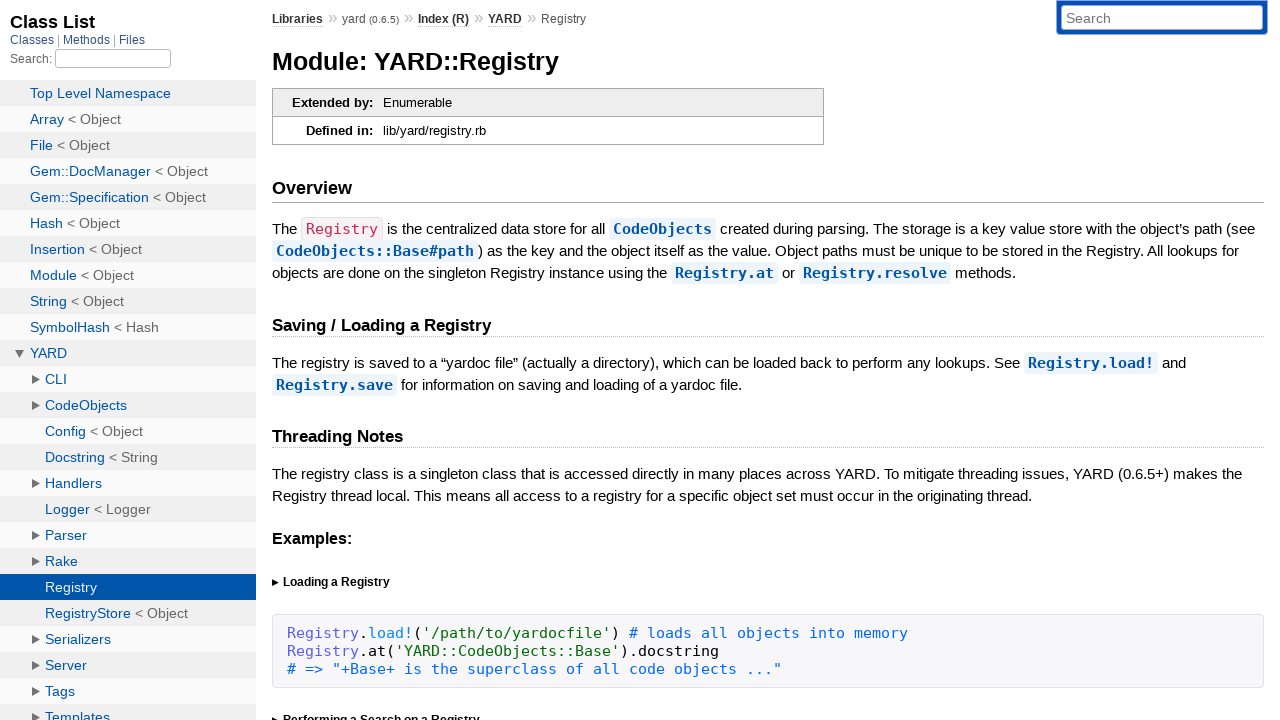

--- FILE ---
content_type: text/html; charset=utf-8
request_url: https://rubydoc.info/gems/yard/0.6.5/YARD/Registry
body_size: 11304
content:
<!DOCTYPE html>
<html>
  <head>
        <title>RubyDoc.info: 
      
  Module: YARD::Registry
  
    – Documentation for yard (0.6.5)
  
 – RubyDoc.info
</title>
<meta name="viewport" content="width=device-width, initial-scale=1.0">
<meta name="description" content="Documenting RubyGems, Stdlib, and GitHub Projects" />
  <meta name="robots" content="index, follow">
  <link rel="canonical" href="https://rubydoc.info/gems/yard/0.6.5/YARD/Registry">
  <meta property="og:title" content="RubyDoc.info: 
      
  Module: YARD::Registry
  
    – Documentation for yard (0.6.5)
  
 – RubyDoc.info
">
  <meta property="og:description" content="Documenting RubyGems, Stdlib, and GitHub Projects">
  <meta property="og:image" content="https://rubydoc.info/favicon.ico">
  <meta property="og:url" content="https://rubydoc.info/gems/yard/0.6.5/YARD/Registry">
  <meta property="og:type" content="website">

    
      <link rel="icon" href="/favicon.ico" type="image/png">
      <link rel="apple-touch-icon" href="/favicon.ico">
      <script type="importmap" data-turbo-track="reload">{
  "imports": {
    "application": "/assets/application-524bab28.js",
    "yard": "/assets/yard-781b1814.js",
    "@hotwired/turbo-rails": "/assets/turbo.min-ad2c7b86.js",
    "@hotwired/stimulus": "/assets/stimulus.min-4b1e420e.js",
    "@hotwired/stimulus-loading": "/assets/stimulus-loading-1fc53fe7.js",
    "controllers/application": "/assets/controllers/application-3affb389.js",
    "controllers": "/assets/controllers/index-ee64e1f1.js",
    "controllers/modal_controller": "/assets/controllers/modal_controller-b70d9f9e.js",
    "controllers/path_rewriter_controller": "/assets/controllers/path_rewriter_controller-608cb111.js",
    "controllers/path_saver_controller": "/assets/controllers/path_saver_controller-8ac37b05.js",
    "controllers/rewrite_link_controller": "/assets/controllers/rewrite_link_controller-0d0815e7.js"
  }
}</script>
<link rel="modulepreload" href="/assets/application-524bab28.js">
<link rel="modulepreload" href="/assets/yard-781b1814.js">
<link rel="modulepreload" href="/assets/turbo.min-ad2c7b86.js">
<link rel="modulepreload" href="/assets/stimulus.min-4b1e420e.js">
<link rel="modulepreload" href="/assets/stimulus-loading-1fc53fe7.js">
<link rel="modulepreload" href="/assets/controllers/application-3affb389.js">
<link rel="modulepreload" href="/assets/controllers/index-ee64e1f1.js">
<link rel="modulepreload" href="/assets/controllers/modal_controller-b70d9f9e.js">
<link rel="modulepreload" href="/assets/controllers/path_rewriter_controller-608cb111.js">
<link rel="modulepreload" href="/assets/controllers/path_saver_controller-8ac37b05.js">
<link rel="modulepreload" href="/assets/controllers/rewrite_link_controller-0d0815e7.js">
<script type="0b22a43f81b08332e30b7d00-module">import "yard"</script>
      <link rel="stylesheet" href="/assets/css/style.css" type="text/css" media="screen" charset="utf-8" />
      <link rel="stylesheet" href="/assets/css/custom.css" type="text/css" media="screen" charset="utf-8" />
    <link rel="stylesheet" href="/assets/css/common.css" type="text/css" media="screen" charset="utf-8" />
      <!-- Google tag (gtag.js) -->
  <script async src="https://www.googletagmanager.com/gtag/js?id=G-DKFNF5C40V" type="0b22a43f81b08332e30b7d00-text/javascript"></script>
  <script type="0b22a43f81b08332e30b7d00-text/javascript">
    window.dataLayer = window.dataLayer || [];
    if (window.gtag) {
      setTimeout(() => {
        gtag('event', 'page_view', {
          page_title: document.title,
          page_location: window.location.href,
        });
      }, 1000);
    } else {
      function gtag(){dataLayer.push(arguments);}
      gtag('consent', 'update', {
      'ad_user_data': 'denied',
      'ad_personalization': 'denied',
      'ad_storage': 'denied',
      'analytics_storage': 'denied'
      });
      gtag('js', new Date());
      gtag('config', 'G-DKFNF5C40V');
    }
  </script>

  </head>
  <body>
    
<script type="0b22a43f81b08332e30b7d00-text/javascript">
  window.yard_library_name = 'yard';
  window.yard_library_version = '0.6.5';
</script>

  <link rel="stylesheet" href="/static/gems/yard/0.6.5/css/style.css?1765657798" type="text/css" />

  <link rel="stylesheet" href="/static/gems/yard/0.6.5/css/common.css?1765657798" type="text/css" />

  <link rel="stylesheet" href="/static/gems/yard/0.6.5/css/custom.css?1765657798" type="text/css" />

<script type="0b22a43f81b08332e30b7d00-text/javascript" charset="utf-8">
  pathId = "YARD::Registry"
  relpath = '/';
  docsPrefix = '/gems/yard/0.6.5';
  listPrefix = '/list/gems/yard/0.6.5';
  searchPrefix = '/search/gems/yard/0.6.5';
</script>


  <script type="0b22a43f81b08332e30b7d00-text/javascript" charset="utf-8" src="/static/gems/yard/0.6.5/js/jquery.js?1765657798"></script>

  <script type="0b22a43f81b08332e30b7d00-text/javascript" charset="utf-8" src="/static/gems/yard/0.6.5/js/app.js?1765657798"></script>

  <script type="0b22a43f81b08332e30b7d00-text/javascript" charset="utf-8" src="/static/gems/yard/0.6.5/js/autocomplete.js?1765657798"></script>

  <script type="0b22a43f81b08332e30b7d00-text/javascript" charset="utf-8" src="/static/gems/yard/0.6.5/js/rubydoc_custom.js?1746321791"></script>

<div class="nav_wrap">
  <iframe id="nav" src="/list/gems/yard/0.6.5/class?1"></iframe>
  <div id="resizer"></div>
</div>
<div id="main" tabindex="-1">
  <div id="header">
    <form class="search" method="get" action="/search/gems/yard/0.6.5">
  <input name="q" type="search" placeholder="Search" id="search_box" size="30" value="" />
</form>
<script type="0b22a43f81b08332e30b7d00-text/javascript" charset="utf-8">
  $(function() {
    $('#search_box').autocomplete($('#search_box').parent().attr('action'), {
      width: 200,
      formatItem: function(item) {
        var values = item[0].split(",");
        return values[0] + (values[1] == '' ? "" : " <small>(" + values[1] + ")</small>");
      }
    }).result(function(event, item) {
      var values = item[0].split(",")
      $('#search_box').val(values[1]);
      location.href = values[3];
      return false;
    });
  });
</script>

<div id="menu">
  
    <a href="/gems" target="_top">Libraries</a> &raquo;
    <span class="title">yard <small>(0.6.5)</small></span>
  
  
    &raquo;
    <a href="/gems/yard/0.6.5/index">Index (R)</a> &raquo;
    <span class='title'><span class='object_link'><a href="/gems/yard/0.6.5/YARD" title="YARD (module)">YARD</a></span></span>
     &raquo; 
    <span class='title'>Registry</span>
  
</div>

    <div id="search">
  
    <a class="full_list_link" id="class_list_link"
        href="/list/gems/yard/0.6.5/class">

        <svg width="24" height="24">
          <rect x="0" y="4" width="24" height="4" rx="1" ry="1"></rect>
          <rect x="0" y="12" width="24" height="4" rx="1" ry="1"></rect>
          <rect x="0" y="20" width="24" height="4" rx="1" ry="1"></rect>
        </svg>
    </a>
  
</div>
    <div class="clear"></div>
  </div>
  <div id="content"><h1>Module: YARD::Registry
  
  
  
</h1>
<div class="box_info">
  

  
  
  <dl>
      <dt>Extended by:</dt>
      <dd>Enumerable</dd>
  </dl>
  
  
  
  

  

  
  <dl>
    <dt>Defined in:</dt>
    <dd>lib/yard/registry.rb</dd>
  </dl>
  
</div>

<h2>Overview</h2><div class="docstring">
  <div class="discussion">
    
<p>The <code>Registry</code> is the centralized data store for all <span class='object_link'><a href="/gems/yard/0.6.5/YARD/CodeObjects" title="YARD::CodeObjects (module)">CodeObjects</a></span> created during parsing. The storage is a key value store with the object’s path (see <span class='object_link'><a href="/gems/yard/0.6.5/YARD/CodeObjects/Base#path-instance_method" title="YARD::CodeObjects::Base#path (method)">CodeObjects::Base#path</a></span>) as the key and the object itself as the value. Object paths must be unique to be stored in the Registry. All lookups for objects are done on the singleton Registry instance using the <span class='object_link'><a href="/gems/yard/0.6.5/YARD/Registry#at-class_method" title="YARD::Registry.at (method)">Registry.at</a></span> or <span class='object_link'><a href="/gems/yard/0.6.5/YARD/Registry#resolve-class_method" title="YARD::Registry.resolve (method)">Registry.resolve</a></span> methods.</p>

<h2 id="label-Saving+-2F+Loading+a+Registry+">Saving / Loading a Registry </h2>

<p>The registry is saved to a “yardoc file” (actually a directory), which can be loaded back to perform any lookups. See <span class='object_link'><a href="/gems/yard/0.6.5/YARD/Registry#load!-class_method" title="YARD::Registry.load! (method)">Registry.load!</a></span> and <span class='object_link'><a href="/gems/yard/0.6.5/YARD/Registry#save-class_method" title="YARD::Registry.save (method)">Registry.save</a></span> for information on saving and loading of a yardoc file.</p>

<h2 id="label-Threading+Notes">Threading Notes</h2>

<p>The registry class is a singleton class that is accessed directly in many places across YARD. To mitigate threading issues, YARD (0.6.5+) makes the Registry thread local. This means all access to a registry for a specific object set must occur in the originating thread.</p>


  </div>
</div>
<div class="tags">
  
  <div class="examples">
    <h4 class="tag_title">Examples:</h4>
    
      
        <h5 class="example_title"><div class='inline'>
<p>Loading a Registry</p>
</div></h5>
      
      <pre class="example code"><code><span class='rubyid_Registry constant id'>Registry</span><span class='dot token'>.</span><span class='rubyid_load! fid id'>load!</span><span class='lparen token'>(</span><span class='string val'>&#39;/path/to/yardocfile&#39;</span><span class='rparen token'>)</span> <span class='comment val'># loads all objects into memory</span>
<span class='rubyid_Registry constant id'>Registry</span><span class='dot token'>.</span><span class='rubyid_at identifier id'>at</span><span class='lparen token'>(</span><span class='string val'>&#39;YARD::CodeObjects::Base&#39;</span><span class='rparen token'>)</span><span class='dot token'>.</span><span class='rubyid_docstring identifier id'>docstring</span>
<span class='comment val'># =&gt; &quot;+Base+ is the superclass of all code objects ...&quot;</span>
</code></pre>
    
      
        <h5 class="example_title"><div class='inline'>
<p>Performing a Search on a Registry</p>
</div></h5>
      
      <pre class="example code"><code><span class='rubyid_Registry constant id'>Registry</span><span class='dot token'>.</span><span class='rubyid_resolve identifier id'>resolve</span><span class='lparen token'>(</span><span class='rubyid_P constant id'>P</span><span class='lparen token'>(</span><span class='string val'>&#39;YARD::CodeObjects::Base&#39;</span><span class='rparen token'>)</span><span class='comma token'>,</span> <span class='string val'>&#39;#docstring&#39;</span><span class='rparen token'>)</span>
<span class='comment val'># =&gt; &lt;</span>
</code></pre>
    
  </div>


</div>
  
    <h2>
      Constant Summary
      <small><a href="#" class="constants_summary_toggle">collapse</a></small>
    </h2>

    <dl class="constants">
      
        <dt id="DEFAULT_YARDOC_FILE-constant" class="">DEFAULT_YARDOC_FILE =
          
        </dt>
        <dd><pre class="code"><span class='string val'>&quot;.yardoc&quot;</span>
</pre></dd>
      
        <dt id="LOCAL_YARDOC_INDEX-constant" class="">LOCAL_YARDOC_INDEX =
          
        </dt>
        <dd><pre class="code"><span class='rubyid_File constant id'>File</span><span class='dot token'>.</span><span class='rubyid_expand_path identifier id'>expand_path</span><span class='lparen token'>(</span><span class='string val'>&#39;~/.yard/gem_index&#39;</span><span class='rparen token'>)</span>
</pre></dd>
      
    </dl>
  




  <h2>Getting .yardoc File Locations <small><a href="#" class="summary_toggle">collapse</a></small></h2>
  <ul class="summary">
    
      <li class="public ">
  <span class="summary_signature">
    
      <a href="/gems/yard/0.6.5/YARD/Registry#yardoc_file-class_method" title="yardoc_file (class method)">.<strong>yardoc_file</strong>  &#x21d2; String </a>
    

    
  </span>
  
  
  
    
    
  
  
  
  
  

  
    <span class="summary_desc"><div class='inline'>
<p>Gets/sets the yardoc filename.</p>
</div></span>
  
</li>

    
  </ul>

  <h2>Managing Internal State (Advanced / Testing Only) <small><a href="#" class="summary_toggle">collapse</a></small></h2>
  <ul class="summary">
    
      <li class="public ">
  <span class="summary_signature">
    
      <a href="/gems/yard/0.6.5/YARD/Registry#single_object_db-class_method" title="single_object_db (class method)">.<strong>single_object_db</strong>  &#x21d2; Boolean<sup>?</sup> </a>
    

    
  </span>
  
  
  
    
    
  
  
  
  
  

  
    <span class="summary_desc"><div class='inline'>
<p>Whether or not the Registry storage should load everything into a single object database (for disk efficiency), or spread them out  (for load time efficiency).</p>
</div></span>
  
</li>

    
  </ul>




  
    <h2>
      Getting .yardoc File Locations
      <small><a href="#" class="summary_toggle">collapse</a></small>
    </h2>

    <ul class="summary">
      
        <li class="public ">
  <span class="summary_signature">
    
      <a href="/gems/yard/0.6.5/YARD/Registry#yardoc_file_for_gem-class_method" title="yardoc_file_for_gem (class method)">.<strong>yardoc_file_for_gem</strong>(gem, ver_require = &quot;&gt;= 0&quot;, for_writing = false)  &#x21d2; String<sup>?</sup> </a>
    

    
  </span>
  
  
  
  
  
  
  

  
    <span class="summary_desc"><div class='inline'>
<p>Returns the .yardoc file associated with a gem.</p>
</div></span>
  
</li>

      
    </ul>
  
    <h2>
      Loading Data from Disk
      <small><a href="#" class="summary_toggle">collapse</a></small>
    </h2>

    <ul class="summary">
      
        <li class="public ">
  <span class="summary_signature">
    
      <a href="/gems/yard/0.6.5/YARD/Registry#load-class_method" title="load (class method)">.<strong>load</strong>(files = [], reparse = false)  &#x21d2; Registry </a>
    

    
  </span>
  
  
  
  
  
  
  

  
    <span class="summary_desc"><div class='inline'>
<p>Loads the registry and/or parses a list of files.</p>
</div></span>
  
</li>

      
        <li class="public ">
  <span class="summary_signature">
    
      <a href="/gems/yard/0.6.5/YARD/Registry#load!-class_method" title="load! (class method)">.<strong>load!</strong>(file = yardoc_file)  &#x21d2; Registry </a>
    

    
  </span>
  
  
  
  
  
  
  

  
    <span class="summary_desc"><div class='inline'>
<p>Loads a yardoc file and forces all objects cached on disk into memory.</p>
</div></span>
  
</li>

      
        <li class="public ">
  <span class="summary_signature">
    
      <a href="/gems/yard/0.6.5/YARD/Registry#load_all-class_method" title="load_all (class method)">.<strong>load_all</strong>  &#x21d2; Registry </a>
    

    
  </span>
  
  
  
  
  
  
  

  
    <span class="summary_desc"><div class='inline'>
<p>Forces all objects cached on disk into memory.</p>
</div></span>
  
</li>

      
        <li class="public ">
  <span class="summary_signature">
    
      <a href="/gems/yard/0.6.5/YARD/Registry#load_yardoc-class_method" title="load_yardoc (class method)">.<strong>load_yardoc</strong>(file = yardoc_file)  &#x21d2; Registry </a>
    

    
  </span>
  
  
  
  
  
  
  

  
    <span class="summary_desc"><div class='inline'>
<p>Loads a yardoc file directly.</p>
</div></span>
  
</li>

      
    </ul>
  
    <h2>
      Saving and Deleting Data from Disk
      <small><a href="#" class="summary_toggle">collapse</a></small>
    </h2>

    <ul class="summary">
      
        <li class="public ">
  <span class="summary_signature">
    
      <a href="/gems/yard/0.6.5/YARD/Registry#delete_from_disk-class_method" title="delete_from_disk (class method)">.<strong>delete_from_disk</strong>  &#x21d2; void </a>
    

    
  </span>
  
  
  
  
  
  
  

  
    <span class="summary_desc"><div class='inline'>
<p>Deletes the yardoc file from disk.</p>
</div></span>
  
</li>

      
        <li class="public ">
  <span class="summary_signature">
    
      <a href="/gems/yard/0.6.5/YARD/Registry#save-class_method" title="save (class method)">.<strong>save</strong>(merge = false, file = yardoc_file)  &#x21d2; Boolean </a>
    

    
  </span>
  
  
  
  
  
  
  

  
    <span class="summary_desc"><div class='inline'>
<p>Saves the registry to <code>file</code>.</p>
</div></span>
  
</li>

      
    </ul>
  
    <h2>
      Adding and Deleting Objects from the Registry
      <small><a href="#" class="summary_toggle">collapse</a></small>
    </h2>

    <ul class="summary">
      
        <li class="public ">
  <span class="summary_signature">
    
      <a href="/gems/yard/0.6.5/YARD/Registry#clear-class_method" title="clear (class method)">.<strong>clear</strong>  &#x21d2; void </a>
    

    
  </span>
  
  
  
  
  
  
  

  
    <span class="summary_desc"><div class='inline'>
<p>Clears the registry.</p>
</div></span>
  
</li>

      
        <li class="public ">
  <span class="summary_signature">
    
      <a href="/gems/yard/0.6.5/YARD/Registry#delete-class_method" title="delete (class method)">.<strong>delete</strong>(object)  &#x21d2; void </a>
    

    
  </span>
  
  
  
  
  
  
  

  
    <span class="summary_desc"><div class='inline'>
<p>Deletes an object from the registry.</p>
</div></span>
  
</li>

      
        <li class="public ">
  <span class="summary_signature">
    
      <a href="/gems/yard/0.6.5/YARD/Registry#register-class_method" title="register (class method)">.<strong>register</strong>(object)  &#x21d2; CodeObjects::Base </a>
    

    
  </span>
  
  
  
  
  
  
  

  
    <span class="summary_desc"><div class='inline'>
<p>Registers a new object with the registry.</p>
</div></span>
  
</li>

      
    </ul>
  
    <h2>
      Accessing Objects in the Registry
      <small><a href="#" class="summary_toggle">collapse</a></small>
    </h2>

    <ul class="summary">
      
        <li class="public ">
  <span class="summary_signature">
    
      <a href="/gems/yard/0.6.5/YARD/Registry#all-class_method" title="all (class method)">.<strong>all</strong>(*types)  &#x21d2; Array&lt;CodeObjects::Base&gt; </a>
    

    
  </span>
  
  
  
  
  
  
  

  
    <span class="summary_desc"><div class='inline'>
<p>Returns all objects in the registry that match one of the types provided in the <code>types</code> list (if <code>types</code> is provided).</p>
</div></span>
  
</li>

      
        <li class="public ">
  <span class="summary_signature">
    
      <a href="/gems/yard/0.6.5/YARD/Registry#at-class_method" title="at (class method)">.<strong>at</strong>(path)  &#x21d2; CodeObjects::Base<sup>?</sup> </a>
    

    
      (also: [])
    
  </span>
  
  
  
  
  
  
  

  
    <span class="summary_desc"><div class='inline'>
<p>Returns the object at a specific path.</p>
</div></span>
  
</li>

      
        <li class="public ">
  <span class="summary_signature">
    
      <a href="/gems/yard/0.6.5/YARD/Registry#each-class_method" title="each (class method)">.<strong>each</strong>(&amp;block)  &#x21d2; Object </a>
    

    
  </span>
  
  
  
  
  
  
  

  
    <span class="summary_desc"><div class='inline'>
<p>Iterates over <span class='object_link'><a href="/gems/yard/0.6.5/YARD/Registry#all-class_method" title="YARD::Registry.all (method)">Registry.all</a></span> with no arguments.</p>
</div></span>
  
</li>

      
        <li class="public ">
  <span class="summary_signature">
    
      <a href="/gems/yard/0.6.5/YARD/Registry#paths-class_method" title="paths (class method)">.<strong>paths</strong>(reload = false)  &#x21d2; Array&lt;String&gt; </a>
    

    
  </span>
  
  
  
  
  
  
  

  
    <span class="summary_desc"><div class='inline'>
<p>Returns the paths of all of the objects in the registry.</p>
</div></span>
  
</li>

      
        <li class="public ">
  <span class="summary_signature">
    
      <a href="/gems/yard/0.6.5/YARD/Registry#resolve-class_method" title="resolve (class method)">.<strong>resolve</strong>(namespace, name, inheritance = false, proxy_fallback = false)  &#x21d2; CodeObjects::Base, ... </a>
    

    
  </span>
  
  
  
  
  
  
  

  
    <span class="summary_desc"><div class='inline'>
<p>Attempts to find an object by name starting at <code>namespace</code>, performing a lookup similar to Ruby’s method of resolving a constant in a namespace.</p>
</div></span>
  
</li>

      
        <li class="public ">
  <span class="summary_signature">
    
      <a href="/gems/yard/0.6.5/YARD/Registry#root-class_method" title="root (class method)">.<strong>root</strong>  &#x21d2; CodeObjects::RootObject </a>
    

    
  </span>
  
  
  
  
  
  
  

  
    <span class="summary_desc"><div class='inline'>
<p>The root namespace object.</p>
</div></span>
  
</li>

      
    </ul>
  
    <h2>
      Managing Source File Checksums
      <small><a href="#" class="summary_toggle">collapse</a></small>
    </h2>

    <ul class="summary">
      
        <li class="public ">
  <span class="summary_signature">
    
      <a href="/gems/yard/0.6.5/YARD/Registry#checksum_for-class_method" title="checksum_for (class method)">.<strong>checksum_for</strong>(data)  &#x21d2; String </a>
    

    
  </span>
  
  
  
  
  
  
  

  
    <span class="summary_desc"><div class='inline'>
<p>The SHA1 checksum for data.</p>
</div></span>
  
</li>

      
        <li class="public ">
  <span class="summary_signature">
    
      <a href="/gems/yard/0.6.5/YARD/Registry#checksums-class_method" title="checksums (class method)">.<strong>checksums</strong>  &#x21d2; Hash{String =&gt; String} </a>
    

    
  </span>
  
  
  
  
  
  
  

  
    <span class="summary_desc"><div class='inline'>
<p>A set of checksums for files.</p>
</div></span>
  
</li>

      
    </ul>
  
    <h2>
      Legacy Methods
      <small><a href="#" class="summary_toggle">collapse</a></small>
    </h2>

    <ul class="summary">
      
        <li class="public deprecated">
  <span class="summary_signature">
    
      <a href="/gems/yard/0.6.5/YARD/Registry#instance-class_method" title="instance (class method)">.<strong>instance</strong>  &#x21d2; Registry </a>
    

    
  </span>
  
  
  
  
  
  <span class="deprecated note title">deprecated</span>
  

  
    <span class="summary_desc"><strong>Deprecated.</strong> <div class='inline'>
<p>use Registry.methodname directly.</p>
</div></span>
  
</li>

      
    </ul>
  


  
  <div id="class_attr_details" class="attr_details">
    <h2>Class Attribute Details</h2>
    
      
      <span id="single_object_db=-class_method"></span>
      <div class="method_details first">
  <h3 class="signature first" id="single_object_db-class_method">
  
    .<strong>single_object_db</strong>  &#x21d2; <tt>Boolean</tt><sup>?</sup> 
  

  

  
</h3><script type="0b22a43f81b08332e30b7d00-text/javascript">
$(document.getElementById("single_object_db-class_method")).prepend(
  '<a class="permalink" href="/gems/yard/0.6.5/YARD%2FRegistry%2Esingle_object_db">permalink</a>');
</script>
<div class="docstring">
  <div class="discussion">
    
  <div class="note notetag">
    <strong>Note:</strong>
    <div class='inline'>
<p>Setting this attribute to nil will offload the decision to the <span class='object_link'><a href="/gems/yard/0.6.5/YARD/RegistryStore" title="YARD::RegistryStore (class)">storage adapter</a></span>.</p>
</div>
  </div>


<p>Whether or not the Registry storage should load everything into a single object database (for disk efficiency), or spread them out (for load time efficiency).</p>


  </div>
</div>
<div class="tags">
  
<p class="tag_title">Returns:</p>
<ul class="return">
  
    <li>
      
      
      
      
        
        <div class='inline'>
<p>if this value is set to nil, the storage adapter will decide how to store the data.</p>
</div>
      
    </li>
  
</ul>

</div><table class="source_code">
  <tr>
    <td>
      <pre class="lines">


323
324
325</pre>
    </td>
    <td>
      <pre class="code"><span class="info file"># File 'lib/yard/registry.rb', line 323</span>

<span class='rubyid_def def kw'>def</span> <span class='rubyid_single_object_db identifier id'>single_object_db</span>
  <span class='rubyid_@single_object_db ivar id'>@single_object_db</span>
<span class='rubyid_end end kw'>end</span>
</pre>
    </td>
  </tr>
</table>
</div>
    
      
      <span id="yardoc_file=-class_method"></span>
      <div class="method_details ">
  <h3 class="signature " id="yardoc_file-class_method">
  
    .<strong>yardoc_file</strong>  &#x21d2; <tt><span class='object_link'><a href="/gems/yard/0.6.5/String" title="String (class)">String</a></span></tt> 
  

  

  
</h3><script type="0b22a43f81b08332e30b7d00-text/javascript">
$(document.getElementById("yardoc_file-class_method")).prepend(
  '<a class="permalink" href="/gems/yard/0.6.5/YARD%2FRegistry%2Eyardoc_file">permalink</a>');
</script>
<div class="docstring">
  <div class="discussion">
    
<p>Gets/sets the yardoc filename</p>


  </div>
</div>
<div class="tags">
  
<p class="tag_title">Returns:</p>
<ul class="return">
  
    <li>
      
      
      
      
        
        <div class='inline'>
<p>the yardoc filename</p>
</div>
      
    </li>
  
</ul>

  <p class="tag_title">See Also:</p>
  <ul class="see">
    
      <li><span class='object_link'><a href="/gems/yard/0.6.5/YARD/Registry#DEFAULT_YARDOC_FILE-constant" title="YARD::Registry::DEFAULT_YARDOC_FILE (constant)">DEFAULT_YARDOC_FILE</a></span></li>
    
  </ul>

</div><table class="source_code">
  <tr>
    <td>
      <pre class="lines">


72
73
74</pre>
    </td>
    <td>
      <pre class="code"><span class="info file"># File 'lib/yard/registry.rb', line 72</span>

<span class='rubyid_def def kw'>def</span> <span class='rubyid_yardoc_file identifier id'>yardoc_file</span>
  <span class='rubyid_@yardoc_file ivar id'>@yardoc_file</span>
<span class='rubyid_end end kw'>end</span>
</pre>
    </td>
  </tr>
</table>
</div>
    
  </div>


  <div id="class_method_details" class="method_details_list">
    <h2>Class Method Details</h2>

    
      <div class="method_details first">
  <h3 class="signature first" id="all-class_method">
  
    .<strong>all</strong>(*types)  &#x21d2; <tt><span class='object_link'><a href="/gems/yard/0.6.5/Array" title="Array (class)">Array</a></span>&lt;<span class='object_link'><a href="/gems/yard/0.6.5/YARD/CodeObjects/Base" title="YARD::CodeObjects::Base (class)">CodeObjects::Base</a></span>&gt;</tt> 
  

  

  
</h3><script type="0b22a43f81b08332e30b7d00-text/javascript">
$(document.getElementById("all-class_method")).prepend(
  '<a class="permalink" href="/gems/yard/0.6.5/YARD%2FRegistry%2Eall">permalink</a>');
</script>
<div class="docstring">
  <div class="discussion">
    
<p>Returns all objects in the registry that match one of the types provided in the <code>types</code> list (if <code>types</code> is provided).</p>


  </div>
</div>
<div class="tags">
  
  <div class="examples">
    <h4 class="tag_title">Examples:</h4>
    
      
        <h5 class="example_title"><div class='inline'>
<p>Returns all objects</p>
</div></h5>
      
      <pre class="example code"><code><span class='rubyid_Registry constant id'>Registry</span><span class='dot token'>.</span><span class='rubyid_all identifier id'>all</span>
</code></pre>
    
      
        <h5 class="example_title"><div class='inline'>
<p>Returns all classes and modules</p>
</div></h5>
      
      <pre class="example code"><code><span class='rubyid_Registry constant id'>Registry</span><span class='dot token'>.</span><span class='rubyid_all identifier id'>all</span><span class='lparen token'>(</span><span class='symbol val'>:class</span><span class='comma token'>,</span> <span class='symbol val'>:module</span><span class='rparen token'>)</span>
</code></pre>
    
  </div>
<p class="tag_title">Parameters:</p>
<ul class="param">
  
    <li>
      
      
      
      
        
        <div class='inline'>
<p>an optional list of types to narrow the objects down by. Equivalent to performing a select:</p>

<pre class="code ruby"><code class="ruby"><span class='plus op'>+</span><span class='rubyid_Registry constant id'>Registry</span><span class='dot token'>.</span><span class='rubyid_all identifier id'>all</span><span class='dot token'>.</span><span class='rubyid_select identifier id'>select</span> <span class='lbrace token'>{</span><span class='bitor op'>|</span><span class='rubyid_o identifier id'>o</span><span class='bitor op'>|</span> <span class='rubyid_types identifier id'>types</span><span class='dot token'>.</span><span class='rubyid_include identifier id'>include</span><span class='lparen token'>(</span><span class='rubyid_o identifier id'>o</span><span class='dot token'>.</span><span class='rubyid_type identifier id'>type</span><span class='rparen token'>)</span> <span class='rbrace token'>}</span><span class='plus op'>+</span>
</code></pre>
</div>
      
    </li>
  
</ul>

<p class="tag_title">Returns:</p>
<ul class="return">
  
    <li>
      
      
      
      
        
        <div class='inline'>
<p>the list of objects found</p>
</div>
      
    </li>
  
</ul>

  <p class="tag_title">See Also:</p>
  <ul class="see">
    
      <li><span class='object_link'><a href="/gems/yard/0.6.5/YARD/CodeObjects/Base#type-instance_method" title="YARD::CodeObjects::Base#type (method)">CodeObjects::Base#type</a></span></li>
    
  </ul>

</div><table class="source_code">
  <tr>
    <td>
      <pre class="lines">


209
210
211
212
213
214
215
216
217
218
219
220</pre>
    </td>
    <td>
      <pre class="code"><span class="info file"># File 'lib/yard/registry.rb', line 209</span>

<span class='rubyid_def def kw'>def</span> <span class='rubyid_all identifier id'>all</span><span class='lparen token'>(</span><span class='mult op'>*</span><span class='rubyid_types identifier id'>types</span><span class='rparen token'>)</span>
  <span class='rubyid_thread_local_store identifier id'>thread_local_store</span><span class='dot token'>.</span><span class='rubyid_values identifier id'>values</span><span class='dot token'>.</span><span class='rubyid_select identifier id'>select</span> <span class='rubyid_do do kw'>do</span> <span class='bitor op'>|</span><span class='rubyid_obj identifier id'>obj</span><span class='bitor op'>|</span> 
    <span class='rubyid_if if kw'>if</span> <span class='rubyid_types identifier id'>types</span><span class='dot token'>.</span><span class='rubyid_empty? fid id'>empty?</span>
      <span class='rubyid_obj identifier id'>obj</span> <span class='neq op'>!=</span> <span class='rubyid_root identifier id'>root</span>
    <span class='rubyid_else else kw'>else</span>
      <span class='rubyid_obj identifier id'>obj</span> <span class='neq op'>!=</span> <span class='rubyid_root identifier id'>root</span> <span class='andop op'>&amp;&amp;</span>
        <span class='rubyid_types identifier id'>types</span><span class='dot token'>.</span><span class='rubyid_any? fid id'>any?</span> <span class='rubyid_do do kw'>do</span> <span class='bitor op'>|</span><span class='rubyid_type identifier id'>type</span><span class='bitor op'>|</span> 
          <span class='rubyid_type identifier id'>type</span><span class='dot token'>.</span><span class='rubyid_is_a? fid id'>is_a?</span><span class='lparen token'>(</span><span class='rubyid_Symbol constant id'>Symbol</span><span class='rparen token'>)</span> <span class='question op'>?</span> <span class='rubyid_obj identifier id'>obj</span><span class='dot token'>.</span><span class='rubyid_type identifier id'>type</span> <span class='eq op'>==</span> <span class='rubyid_type identifier id'>type</span> <span class='colon op'>:</span> <span class='rubyid_obj identifier id'>obj</span><span class='dot token'>.</span><span class='rubyid_is_a? fid id'>is_a?</span><span class='lparen token'>(</span><span class='rubyid_type identifier id'>type</span><span class='rparen token'>)</span>
        <span class='rubyid_end end kw'>end</span>
    <span class='rubyid_end end kw'>end</span>
  <span class='rubyid_end end kw'>end</span> <span class='plus op'>+</span> <span class='lparen token'>(</span><span class='rubyid_types identifier id'>types</span><span class='dot token'>.</span><span class='rubyid_include? fid id'>include?</span><span class='lparen token'>(</span><span class='symbol val'>:root</span><span class='rparen token'>)</span> <span class='question op'>?</span> <span class='lbrack token'>[</span><span class='rubyid_root identifier id'>root</span><span class='rbrack token'>]</span> <span class='colon op'>:</span> <span class='lbrack token'>[</span><span class='rbrack token'>]</span><span class='rparen token'>)</span>
<span class='rubyid_end end kw'>end</span>
</pre>
    </td>
  </tr>
</table>
</div>
    
      <div class="method_details ">
  <h3 class="signature " id="at-class_method">
  
    .<strong>at</strong>(path)  &#x21d2; <tt><span class='object_link'><a href="/gems/yard/0.6.5/YARD/CodeObjects/Base" title="YARD::CodeObjects::Base (class)">CodeObjects::Base</a></span></tt><sup>?</sup> 
  

  
    <span class="aliases">Also known as:
    <span class="names"><span id='[]-class_method'>[]</span></span>
    </span>
  

  
</h3><script type="0b22a43f81b08332e30b7d00-text/javascript">
$(document.getElementById("at-class_method")).prepend(
  '<a class="permalink" href="/gems/yard/0.6.5/YARD%2FRegistry%2Eat">permalink</a>');
</script>
<div class="docstring">
  <div class="discussion">
    
<p>Returns the object at a specific path.</p>


  </div>
</div>
<div class="tags">
  <p class="tag_title">Parameters:</p>
<ul class="param">
  
    <li>
      
      
      
      
        
        <div class='inline'>
<p>the pathname to look for. If <code>path</code> is <code>root</code>, returns the <span class='object_link'><a href="/gems/yard/0.6.5/YARD/Registry#root-class_method" title="YARD::Registry.root (method)">root</a></span> object.</p>
</div>
      
    </li>
  
</ul>

<p class="tag_title">Returns:</p>
<ul class="return">
  
    <li>
      
      
      
      
        
        <div class='inline'>
<p>the object at path</p>
</div>
      
    </li>
  
    <li>
      
      
      
      
        
        <div class='inline'>
<p>if no object is found</p>
</div>
      
    </li>
  
</ul>

</div><table class="source_code">
  <tr>
    <td>
      <pre class="lines">


234</pre>
    </td>
    <td>
      <pre class="code"><span class="info file"># File 'lib/yard/registry.rb', line 234</span>

<span class='rubyid_def def kw'>def</span> <span class='rubyid_at identifier id'>at</span><span class='lparen token'>(</span><span class='rubyid_path identifier id'>path</span><span class='rparen token'>)</span> <span class='rubyid_path identifier id'>path</span> <span class='question op'>?</span> <span class='rubyid_thread_local_store identifier id'>thread_local_store</span><span class='lbrack token'>[</span><span class='rubyid_path identifier id'>path</span><span class='rbrack token'>]</span> <span class='colon op'>:</span> <span class='rubyid_nil nil kw'>nil</span> <span class='rubyid_end end kw'>end</span>
</pre>
    </td>
  </tr>
</table>
</div>
    
      <div class="method_details ">
  <h3 class="signature " id="checksum_for-class_method">
  
    .<strong>checksum_for</strong>(data)  &#x21d2; <tt><span class='object_link'><a href="/gems/yard/0.6.5/String" title="String (class)">String</a></span></tt> 
  

  

  
</h3><script type="0b22a43f81b08332e30b7d00-text/javascript">
$(document.getElementById("checksum_for-class_method")).prepend(
  '<a class="permalink" href="/gems/yard/0.6.5/YARD%2FRegistry%2Echecksum_for">permalink</a>');
</script>
<div class="docstring">
  <div class="discussion">
    
<p>Returns the SHA1 checksum for data.</p>


  </div>
</div>
<div class="tags">
  <p class="tag_title">Parameters:</p>
<ul class="param">
  
    <li>
      
      
      
      
        
        <div class='inline'>
<p>data to checksum</p>
</div>
      
    </li>
  
</ul>

<p class="tag_title">Returns:</p>
<ul class="return">
  
    <li>
      
      
      
      
        
        <div class='inline'>
<p>the SHA1 checksum for data</p>
</div>
      
    </li>
  
</ul>

</div><table class="source_code">
  <tr>
    <td>
      <pre class="lines">


309
310
311</pre>
    </td>
    <td>
      <pre class="code"><span class="info file"># File 'lib/yard/registry.rb', line 309</span>

<span class='rubyid_def def kw'>def</span> <span class='rubyid_checksum_for identifier id'>checksum_for</span><span class='lparen token'>(</span><span class='rubyid_data identifier id'>data</span><span class='rparen token'>)</span>
  <span class='rubyid_Digest constant id'>Digest</span><span class='colon2 op'>::</span><span class='rubyid_SHA1 constant id'>SHA1</span><span class='dot token'>.</span><span class='rubyid_hexdigest identifier id'>hexdigest</span><span class='lparen token'>(</span><span class='rubyid_data identifier id'>data</span><span class='rparen token'>)</span>
<span class='rubyid_end end kw'>end</span>
</pre>
    </td>
  </tr>
</table>
</div>
    
      <div class="method_details ">
  <h3 class="signature " id="checksums-class_method">
  
    .<strong>checksums</strong>  &#x21d2; <tt><span class='object_link'><a href="/gems/yard/0.6.5/Hash" title="Hash (class)">Hash</a></span>{<span class='object_link'><a href="/gems/yard/0.6.5/String" title="String (class)">String</a></span> =&gt; <span class='object_link'><a href="/gems/yard/0.6.5/String" title="String (class)">String</a></span>}</tt> 
  

  

  
</h3><script type="0b22a43f81b08332e30b7d00-text/javascript">
$(document.getElementById("checksums-class_method")).prepend(
  '<a class="permalink" href="/gems/yard/0.6.5/YARD%2FRegistry%2Echecksums">permalink</a>');
</script>
<div class="docstring">
  <div class="discussion">
    
<p>Returns a set of checksums for files.</p>


  </div>
</div>
<div class="tags">
  
<p class="tag_title">Returns:</p>
<ul class="return">
  
    <li>
      
      
      
      
        
        <div class='inline'>
<p>a set of checksums for files</p>
</div>
      
    </li>
  
</ul>

</div><table class="source_code">
  <tr>
    <td>
      <pre class="lines">


303
304
305</pre>
    </td>
    <td>
      <pre class="code"><span class="info file"># File 'lib/yard/registry.rb', line 303</span>

<span class='rubyid_def def kw'>def</span> <span class='rubyid_checksums identifier id'>checksums</span>
  <span class='rubyid_thread_local_store identifier id'>thread_local_store</span><span class='dot token'>.</span><span class='rubyid_checksums identifier id'>checksums</span>
<span class='rubyid_end end kw'>end</span>
</pre>
    </td>
  </tr>
</table>
</div>
    
      <div class="method_details ">
  <h3 class="signature " id="clear-class_method">
  
    .<strong>clear</strong>  &#x21d2; <tt>void</tt> 
  

  

  
</h3><script type="0b22a43f81b08332e30b7d00-text/javascript">
$(document.getElementById("clear-class_method")).prepend(
  '<a class="permalink" href="/gems/yard/0.6.5/YARD%2FRegistry%2Eclear">permalink</a>');
</script>
<div class="docstring">
  <div class="discussion">
    <p class="note returns_void">This method returns an undefined value.</p>
<p>Clears the registry</p>


  </div>
</div>
<div class="tags">
  

</div><table class="source_code">
  <tr>
    <td>
      <pre class="lines">


186
187
188</pre>
    </td>
    <td>
      <pre class="code"><span class="info file"># File 'lib/yard/registry.rb', line 186</span>

<span class='rubyid_def def kw'>def</span> <span class='rubyid_clear identifier id'>clear</span>
  <span class='rubyid_self self kw'>self</span><span class='dot token'>.</span><span class='rubyid_thread_local_store identifier id'>thread_local_store</span> <span class='assign token'>=</span> <span class='rubyid_RegistryStore constant id'>RegistryStore</span><span class='dot token'>.</span><span class='rubyid_new identifier id'>new</span>
<span class='rubyid_end end kw'>end</span>
</pre>
    </td>
  </tr>
</table>
</div>
    
      <div class="method_details ">
  <h3 class="signature " id="delete-class_method">
  
    .<strong>delete</strong>(object)  &#x21d2; <tt>void</tt> 
  

  

  
</h3><script type="0b22a43f81b08332e30b7d00-text/javascript">
$(document.getElementById("delete-class_method")).prepend(
  '<a class="permalink" href="/gems/yard/0.6.5/YARD%2FRegistry%2Edelete">permalink</a>');
</script>
<div class="docstring">
  <div class="discussion">
    <p class="note returns_void">This method returns an undefined value.</p>
<p>Deletes an object from the registry</p>


  </div>
</div>
<div class="tags">
  <p class="tag_title">Parameters:</p>
<ul class="param">
  
    <li>
      
      
      
      
        
        <div class='inline'>
<p>the object to remove</p>
</div>
      
    </li>
  
</ul>


</div><table class="source_code">
  <tr>
    <td>
      <pre class="lines">


180
181
182</pre>
    </td>
    <td>
      <pre class="code"><span class="info file"># File 'lib/yard/registry.rb', line 180</span>

<span class='rubyid_def def kw'>def</span> <span class='rubyid_delete identifier id'>delete</span><span class='lparen token'>(</span><span class='rubyid_object identifier id'>object</span><span class='rparen token'>)</span> 
  <span class='rubyid_thread_local_store identifier id'>thread_local_store</span><span class='dot token'>.</span><span class='rubyid_delete identifier id'>delete</span><span class='lparen token'>(</span><span class='rubyid_object identifier id'>object</span><span class='dot token'>.</span><span class='rubyid_path identifier id'>path</span><span class='rparen token'>)</span>
<span class='rubyid_end end kw'>end</span>
</pre>
    </td>
  </tr>
</table>
</div>
    
      <div class="method_details ">
  <h3 class="signature " id="delete_from_disk-class_method">
  
    .<strong>delete_from_disk</strong>  &#x21d2; <tt>void</tt> 
  

  

  
</h3><script type="0b22a43f81b08332e30b7d00-text/javascript">
$(document.getElementById("delete_from_disk-class_method")).prepend(
  '<a class="permalink" href="/gems/yard/0.6.5/YARD%2FRegistry%2Edelete_from_disk">permalink</a>');
</script>
<div class="docstring">
  <div class="discussion">
    <p class="note returns_void">This method returns an undefined value.</p>
<p>Deletes the yardoc file from disk</p>


  </div>
</div>
<div class="tags">
  

</div><table class="source_code">
  <tr>
    <td>
      <pre class="lines">


162
163
164</pre>
    </td>
    <td>
      <pre class="code"><span class="info file"># File 'lib/yard/registry.rb', line 162</span>

<span class='rubyid_def def kw'>def</span> <span class='rubyid_delete_from_disk identifier id'>delete_from_disk</span>
  <span class='rubyid_thread_local_store identifier id'>thread_local_store</span><span class='dot token'>.</span><span class='rubyid_destroy identifier id'>destroy</span>
<span class='rubyid_end end kw'>end</span>
</pre>
    </td>
  </tr>
</table>
</div>
    
      <div class="method_details ">
  <h3 class="signature " id="each-class_method">
  
    .<strong>each</strong>(&amp;block)  &#x21d2; <tt>Object</tt> 
  

  

  
</h3><script type="0b22a43f81b08332e30b7d00-text/javascript">
$(document.getElementById("each-class_method")).prepend(
  '<a class="permalink" href="/gems/yard/0.6.5/YARD%2FRegistry%2Eeach">permalink</a>');
</script>
<div class="docstring">
  <div class="discussion">
    
<p>Iterates over <span class='object_link'><a href="/gems/yard/0.6.5/YARD/Registry#all-class_method" title="YARD::Registry.all (method)">all</a></span> with no arguments</p>


  </div>
</div>
<div class="tags">
  

</div><table class="source_code">
  <tr>
    <td>
      <pre class="lines">


193
194
195</pre>
    </td>
    <td>
      <pre class="code"><span class="info file"># File 'lib/yard/registry.rb', line 193</span>

<span class='rubyid_def def kw'>def</span> <span class='rubyid_each identifier id'>each</span><span class='lparen token'>(</span><span class='bitand op'>&amp;</span><span class='rubyid_block identifier id'>block</span><span class='rparen token'>)</span>
  <span class='rubyid_all identifier id'>all</span><span class='dot token'>.</span><span class='rubyid_each identifier id'>each</span><span class='lparen token'>(</span><span class='bitand op'>&amp;</span><span class='rubyid_block identifier id'>block</span><span class='rparen token'>)</span>
<span class='rubyid_end end kw'>end</span>
</pre>
    </td>
  </tr>
</table>
</div>
    
      <div class="method_details ">
  <h3 class="signature " id="instance-class_method">
  
    .<strong>instance</strong>  &#x21d2; <tt><span class='object_link'><a href="/gems/yard/0.6.5/YARD/Registry" title="YARD::Registry (module)">Registry</a></span></tt> 
  

  

  
</h3><script type="0b22a43f81b08332e30b7d00-text/javascript">
$(document.getElementById("instance-class_method")).prepend(
  '<a class="permalink" href="/gems/yard/0.6.5/YARD%2FRegistry%2Einstance">permalink</a>');
</script>
<div class="docstring">
  <div class="discussion">
    <div class="note deprecated"><strong>Deprecated.</strong> <div class='inline'>
<p>use Registry.methodname directly.</p>
</div></div>

<p>The registry singleton instance.</p>


  </div>
</div>
<div class="tags">
  
<p class="tag_title">Returns:</p>
<ul class="return">
  
    <li>
      
      
      
      
        
        <div class='inline'>
<p>returns the registry instance</p>
</div>
      
    </li>
  
</ul>

</div><table class="source_code">
  <tr>
    <td>
      <pre class="lines">


340</pre>
    </td>
    <td>
      <pre class="code"><span class="info file"># File 'lib/yard/registry.rb', line 340</span>

<span class='rubyid_def def kw'>def</span> <span class='rubyid_instance identifier id'>instance</span><span class='semicolon token'>;</span> <span class='rubyid_self self kw'>self</span> <span class='rubyid_end end kw'>end</span>
</pre>
    </td>
  </tr>
</table>
</div>
    
      <div class="method_details ">
  <h3 class="signature " id="load-class_method">
  
    .<strong>load</strong>(files = [], reparse = false)  &#x21d2; <tt><span class='object_link'><a href="/gems/yard/0.6.5/YARD/Registry" title="YARD::Registry (module)">Registry</a></span></tt> 
  

  

  
</h3><script type="0b22a43f81b08332e30b7d00-text/javascript">
$(document.getElementById("load-class_method")).prepend(
  '<a class="permalink" href="/gems/yard/0.6.5/YARD%2FRegistry%2Eload">permalink</a>');
</script>
<div class="docstring">
  <div class="discussion">
    
<p>Loads the registry and/or parses a list of files</p>


  </div>
</div>
<div class="tags">
  
  <div class="examples">
    <h4 class="tag_title">Examples:</h4>
    
      
        <h5 class="example_title"><div class='inline'>
<p>Loads the yardoc file or parses files ‘a’, ‘b’ and ‘c’ (but not both)</p>
</div></h5>
      
      <pre class="example code"><code><span class='rubyid_Registry constant id'>Registry</span><span class='dot token'>.</span><span class='rubyid_load identifier id'>load</span><span class='lparen token'>(</span><span class='lbrack token'>[</span><span class='string val'>&#39;a&#39;</span><span class='comma token'>,</span> <span class='string val'>&#39;b&#39;</span><span class='comma token'>,</span> <span class='string val'>&#39;c&#39;</span><span class='rbrack token'>]</span><span class='rparen token'>)</span>
</code></pre>
    
      
        <h5 class="example_title"><div class='inline'>
<p>Reparses files ‘a’ and ‘b’ regardless of whether yardoc file exists</p>
</div></h5>
      
      <pre class="example code"><code><span class='rubyid_Registry constant id'>Registry</span><span class='dot token'>.</span><span class='rubyid_load identifier id'>load</span><span class='lparen token'>(</span><span class='lbrack token'>[</span><span class='string val'>&#39;a&#39;</span><span class='comma token'>,</span> <span class='string val'>&#39;b&#39;</span><span class='rbrack token'>]</span><span class='comma token'>,</span> <span class='rubyid_true true kw'>true</span><span class='rparen token'>)</span>
</code></pre>
    
  </div>
<p class="tag_title">Parameters:</p>
<ul class="param">
  
    <li>
      
      
      
        <em class="default">(defaults to: <tt>[]</tt>)</em>
      
      
        
        <div class='inline'>
<p>if <code>files</code> is an Array, it should represent a list of files that YARD should parse into the registry. If reload is set to false and the yardoc file already exists, these files are skipped. If files is a String, it should represent the yardoc file to load into the registry.</p>
</div>
      
    </li>
  
    <li>
      
      
      
        <em class="default">(defaults to: <tt>false</tt>)</em>
      
      
        
        <div class='inline'>
<p>if reparse is false and a yardoc file already exists, any files passed in will be ignored.</p>
</div>
      
    </li>
  
</ul>

<p class="tag_title">Returns:</p>
<ul class="return">
  
    <li>
      
      
      
      
        
        <div class='inline'>
<p>the registry object (for chaining)</p>
</div>
      
    </li>
  
</ul>
<p class="tag_title">Raises:</p>
<ul class="raise">
  
    <li>
      
      
      
      
        
        <div class='inline'>
<p>if files is not a String or Array</p>
</div>
      
    </li>
  
</ul>

</div><table class="source_code">
  <tr>
    <td>
      <pre class="lines">


95
96
97
98
99
100
101
102
103
104
105
106
107
108
109
110</pre>
    </td>
    <td>
      <pre class="code"><span class="info file"># File 'lib/yard/registry.rb', line 95</span>

<span class='rubyid_def def kw'>def</span> <span class='rubyid_load identifier id'>load</span><span class='lparen token'>(</span><span class='rubyid_files identifier id'>files</span> <span class='assign token'>=</span> <span class='lbrack token'>[</span><span class='rbrack token'>]</span><span class='comma token'>,</span> <span class='rubyid_reparse identifier id'>reparse</span> <span class='assign token'>=</span> <span class='rubyid_false false kw'>false</span><span class='rparen token'>)</span>
  <span class='rubyid_if if kw'>if</span> <span class='rubyid_files identifier id'>files</span><span class='dot token'>.</span><span class='rubyid_is_a? fid id'>is_a?</span><span class='lparen token'>(</span><span class='rubyid_Array constant id'>Array</span><span class='rparen token'>)</span>
    <span class='rubyid_if if kw'>if</span> <span class='rubyid_File constant id'>File</span><span class='dot token'>.</span><span class='rubyid_exists? fid id'>exists?</span><span class='lparen token'>(</span><span class='rubyid_yardoc_file identifier id'>yardoc_file</span><span class='rparen token'>)</span> <span class='andop op'>&amp;&amp;</span> <span class='notop op'>!</span><span class='rubyid_reparse identifier id'>reparse</span>
      <span class='rubyid_load_yardoc identifier id'>load_yardoc</span>
    <span class='rubyid_else else kw'>else</span>
      <span class='rubyid_size identifier id'>size</span> <span class='assign token'>=</span> <span class='rubyid_thread_local_store identifier id'>thread_local_store</span><span class='dot token'>.</span><span class='rubyid_keys identifier id'>keys</span><span class='dot token'>.</span><span class='rubyid_size identifier id'>size</span>
      <span class='rubyid_YARD constant id'>YARD</span><span class='dot token'>.</span><span class='rubyid_parse identifier id'>parse</span><span class='lparen token'>(</span><span class='rubyid_files identifier id'>files</span><span class='rparen token'>)</span>
      <span class='rubyid_save identifier id'>save</span> <span class='rubyid_if if_mod kw'>if</span> <span class='rubyid_thread_local_store identifier id'>thread_local_store</span><span class='dot token'>.</span><span class='rubyid_keys identifier id'>keys</span><span class='dot token'>.</span><span class='rubyid_size identifier id'>size</span> <span class='gt op'>&gt;</span> <span class='rubyid_size identifier id'>size</span>
    <span class='rubyid_end end kw'>end</span>
  <span class='rubyid_elsif elsif kw'>elsif</span> <span class='rubyid_files identifier id'>files</span><span class='dot token'>.</span><span class='rubyid_is_a? fid id'>is_a?</span><span class='lparen token'>(</span><span class='rubyid_String constant id'>String</span><span class='rparen token'>)</span>
    <span class='rubyid_load_yardoc identifier id'>load_yardoc</span><span class='lparen token'>(</span><span class='rubyid_files identifier id'>files</span><span class='rparen token'>)</span>
  <span class='rubyid_else else kw'>else</span>
    <span class='rubyid_raise identifier id'>raise</span> <span class='rubyid_ArgumentError constant id'>ArgumentError</span><span class='comma token'>,</span> <span class='string val'>&quot;Must take a list of files to parse or the .yardoc file to load.&quot;</span>
  <span class='rubyid_end end kw'>end</span>
  <span class='rubyid_self self kw'>self</span>
<span class='rubyid_end end kw'>end</span>
</pre>
    </td>
  </tr>
</table>
</div>
    
      <div class="method_details ">
  <h3 class="signature " id="load!-class_method">
  
    .<strong>load!</strong>(file = yardoc_file)  &#x21d2; <tt><span class='object_link'><a href="/gems/yard/0.6.5/YARD/Registry" title="YARD::Registry (module)">Registry</a></span></tt> 
  

  

  
</h3><script type="0b22a43f81b08332e30b7d00-text/javascript">
$(document.getElementById("load!-class_method")).prepend(
  '<a class="permalink" href="/gems/yard/0.6.5/YARD%2FRegistry%2Eload!">permalink</a>');
</script>
<div class="docstring">
  <div class="discussion">
    
<p>Loads a yardoc file and forces all objects cached on disk into memory. Equivalent to calling <span class='object_link'><a href="/gems/yard/0.6.5/YARD/Registry#load_yardoc-class_method" title="YARD::Registry.load_yardoc (method)">load_yardoc</a></span> followed by <span class='object_link'><a href="/gems/yard/0.6.5/YARD/Registry#load_all-class_method" title="YARD::Registry.load_all (method)">load_all</a></span></p>


  </div>
</div>
<div class="tags">
  <p class="tag_title">Parameters:</p>
<ul class="param">
  
    <li>
      
      
      
        <em class="default">(defaults to: <tt>yardoc_file</tt>)</em>
      
      
        
        <div class='inline'>
<p>the yardoc file to load</p>
</div>
      
    </li>
  
</ul>

<p class="tag_title">Returns:</p>
<ul class="return">
  
    <li>
      
      
      
      
        
        <div class='inline'>
<p>the registry object (for chaining)</p>
</div>
      
    </li>
  
</ul>

  <p class="tag_title">See Also:</p>
  <ul class="see">
    
      <li>#load_yardoc</li>
    
      <li>#load_all</li>
    
  </ul>
<p class="tag_title">Since:</p>
<ul class="since">
  
    <li>
      
      
      
      
        
        <div class='inline'>
<p>0.5.1</p>
</div>
      
    </li>
  
</ul>

</div><table class="source_code">
  <tr>
    <td>
      <pre class="lines">


130
131
132
133
134</pre>
    </td>
    <td>
      <pre class="code"><span class="info file"># File 'lib/yard/registry.rb', line 130</span>

<span class='rubyid_def def kw'>def</span> <span class='rubyid_load! fid id'>load!</span><span class='lparen token'>(</span><span class='rubyid_file identifier id'>file</span> <span class='assign token'>=</span> <span class='rubyid_yardoc_file identifier id'>yardoc_file</span><span class='rparen token'>)</span>
  <span class='rubyid_clear identifier id'>clear</span>
  <span class='rubyid_thread_local_store identifier id'>thread_local_store</span><span class='dot token'>.</span><span class='rubyid_load! fid id'>load!</span><span class='lparen token'>(</span><span class='rubyid_file identifier id'>file</span><span class='rparen token'>)</span>
  <span class='rubyid_self self kw'>self</span>
<span class='rubyid_end end kw'>end</span>
</pre>
    </td>
  </tr>
</table>
</div>
    
      <div class="method_details ">
  <h3 class="signature " id="load_all-class_method">
  
    .<strong>load_all</strong>  &#x21d2; <tt><span class='object_link'><a href="/gems/yard/0.6.5/YARD/Registry" title="YARD::Registry (module)">Registry</a></span></tt> 
  

  

  
</h3><script type="0b22a43f81b08332e30b7d00-text/javascript">
$(document.getElementById("load_all-class_method")).prepend(
  '<a class="permalink" href="/gems/yard/0.6.5/YARD%2FRegistry%2Eload_all">permalink</a>');
</script>
<div class="docstring">
  <div class="discussion">
    
<p>Forces all objects cached on disk into memory</p>


  </div>
</div>
<div class="tags">
  
  <div class="examples">
    <h4 class="tag_title">Examples:</h4>
    
      
        <h5 class="example_title"><div class='inline'>
<p>Loads all objects from disk</p>
</div></h5>
      
      <pre class="example code"><code><span class='rubyid_Registry constant id'>Registry</span><span class='dot token'>.</span><span class='rubyid_load identifier id'>load</span>
<span class='rubyid_Registry constant id'>Registry</span><span class='dot token'>.</span><span class='rubyid_all identifier id'>all</span><span class='dot token'>.</span><span class='rubyid_count identifier id'>count</span> <span class='comment val'>#=&gt; 0</span>
<span class='rubyid_Registry constant id'>Registry</span><span class='dot token'>.</span><span class='rubyid_load_all identifier id'>load_all</span>
<span class='rubyid_Registry constant id'>Registry</span><span class='dot token'>.</span><span class='rubyid_all identifier id'>all</span><span class='dot token'>.</span><span class='rubyid_count identifier id'>count</span> <span class='comment val'>#=&gt; 17</span>
</code></pre>
    
  </div>

<p class="tag_title">Returns:</p>
<ul class="return">
  
    <li>
      
      
      
      
        
        <div class='inline'>
<p>the registry object (for chaining)</p>
</div>
      
    </li>
  
</ul>
<p class="tag_title">Since:</p>
<ul class="since">
  
    <li>
      
      
      
      
        
        <div class='inline'>
<p>0.5.1</p>
</div>
      
    </li>
  
</ul>

</div><table class="source_code">
  <tr>
    <td>
      <pre class="lines">


145
146
147
148</pre>
    </td>
    <td>
      <pre class="code"><span class="info file"># File 'lib/yard/registry.rb', line 145</span>

<span class='rubyid_def def kw'>def</span> <span class='rubyid_load_all identifier id'>load_all</span>
  <span class='rubyid_thread_local_store identifier id'>thread_local_store</span><span class='dot token'>.</span><span class='rubyid_load_all identifier id'>load_all</span>
  <span class='rubyid_self self kw'>self</span>
<span class='rubyid_end end kw'>end</span>
</pre>
    </td>
  </tr>
</table>
</div>
    
      <div class="method_details ">
  <h3 class="signature " id="load_yardoc-class_method">
  
    .<strong>load_yardoc</strong>(file = yardoc_file)  &#x21d2; <tt><span class='object_link'><a href="/gems/yard/0.6.5/YARD/Registry" title="YARD::Registry (module)">Registry</a></span></tt> 
  

  

  
</h3><script type="0b22a43f81b08332e30b7d00-text/javascript">
$(document.getElementById("load_yardoc-class_method")).prepend(
  '<a class="permalink" href="/gems/yard/0.6.5/YARD%2FRegistry%2Eload_yardoc">permalink</a>');
</script>
<div class="docstring">
  <div class="discussion">
    
<p>Loads a yardoc file directly</p>


  </div>
</div>
<div class="tags">
  <p class="tag_title">Parameters:</p>
<ul class="param">
  
    <li>
      
      
      
        <em class="default">(defaults to: <tt>yardoc_file</tt>)</em>
      
      
        
        <div class='inline'>
<p>the yardoc file to load.</p>
</div>
      
    </li>
  
</ul>

<p class="tag_title">Returns:</p>
<ul class="return">
  
    <li>
      
      
      
      
        
        <div class='inline'>
<p>the registry object (for chaining)</p>
</div>
      
    </li>
  
</ul>

</div><table class="source_code">
  <tr>
    <td>
      <pre class="lines">


116
117
118
119
120</pre>
    </td>
    <td>
      <pre class="code"><span class="info file"># File 'lib/yard/registry.rb', line 116</span>

<span class='rubyid_def def kw'>def</span> <span class='rubyid_load_yardoc identifier id'>load_yardoc</span><span class='lparen token'>(</span><span class='rubyid_file identifier id'>file</span> <span class='assign token'>=</span> <span class='rubyid_yardoc_file identifier id'>yardoc_file</span><span class='rparen token'>)</span>
  <span class='rubyid_clear identifier id'>clear</span>
  <span class='rubyid_thread_local_store identifier id'>thread_local_store</span><span class='dot token'>.</span><span class='rubyid_load identifier id'>load</span><span class='lparen token'>(</span><span class='rubyid_file identifier id'>file</span><span class='rparen token'>)</span>
  <span class='rubyid_self self kw'>self</span>
<span class='rubyid_end end kw'>end</span>
</pre>
    </td>
  </tr>
</table>
</div>
    
      <div class="method_details ">
  <h3 class="signature " id="paths-class_method">
  
    .<strong>paths</strong>(reload = false)  &#x21d2; <tt><span class='object_link'><a href="/gems/yard/0.6.5/Array" title="Array (class)">Array</a></span>&lt;<span class='object_link'><a href="/gems/yard/0.6.5/String" title="String (class)">String</a></span>&gt;</tt> 
  

  

  
</h3><script type="0b22a43f81b08332e30b7d00-text/javascript">
$(document.getElementById("paths-class_method")).prepend(
  '<a class="permalink" href="/gems/yard/0.6.5/YARD%2FRegistry%2Epaths">permalink</a>');
</script>
<div class="docstring">
  <div class="discussion">
    
<p>Returns the paths of all of the objects in the registry.</p>


  </div>
</div>
<div class="tags">
  <p class="tag_title">Parameters:</p>
<ul class="param">
  
    <li>
      
      
      
        <em class="default">(defaults to: <tt>false</tt>)</em>
      
      
        
        <div class='inline'>
<p>whether to load entire database</p>
</div>
      
    </li>
  
</ul>

<p class="tag_title">Returns:</p>
<ul class="return">
  
    <li>
      
      
      
      
        
        <div class='inline'>
<p>all of the paths in the registry.</p>
</div>
      
    </li>
  
</ul>

</div><table class="source_code">
  <tr>
    <td>
      <pre class="lines">


225
226
227</pre>
    </td>
    <td>
      <pre class="code"><span class="info file"># File 'lib/yard/registry.rb', line 225</span>

<span class='rubyid_def def kw'>def</span> <span class='rubyid_paths identifier id'>paths</span><span class='lparen token'>(</span><span class='rubyid_reload identifier id'>reload</span> <span class='assign token'>=</span> <span class='rubyid_false false kw'>false</span><span class='rparen token'>)</span>
  <span class='rubyid_thread_local_store identifier id'>thread_local_store</span><span class='dot token'>.</span><span class='rubyid_keys identifier id'>keys</span><span class='lparen token'>(</span><span class='rubyid_reload identifier id'>reload</span><span class='rparen token'>)</span><span class='dot token'>.</span><span class='rubyid_map identifier id'>map</span> <span class='lbrace token'>{</span><span class='bitor op'>|</span><span class='rubyid_k identifier id'>k</span><span class='bitor op'>|</span> <span class='rubyid_k identifier id'>k</span><span class='dot token'>.</span><span class='rubyid_to_s identifier id'>to_s</span> <span class='rbrace token'>}</span>
<span class='rubyid_end end kw'>end</span>
</pre>
    </td>
  </tr>
</table>
</div>
    
      <div class="method_details ">
  <h3 class="signature " id="register-class_method">
  
    .<strong>register</strong>(object)  &#x21d2; <tt><span class='object_link'><a href="/gems/yard/0.6.5/YARD/CodeObjects/Base" title="YARD::CodeObjects::Base (class)">CodeObjects::Base</a></span></tt> 
  

  

  
</h3><script type="0b22a43f81b08332e30b7d00-text/javascript">
$(document.getElementById("register-class_method")).prepend(
  '<a class="permalink" href="/gems/yard/0.6.5/YARD%2FRegistry%2Eregister">permalink</a>');
</script>
<div class="docstring">
  <div class="discussion">
    
<p>Registers a new object with the registry</p>


  </div>
</div>
<div class="tags">
  <p class="tag_title">Parameters:</p>
<ul class="param">
  
    <li>
      
      
      
      
        
        <div class='inline'>
<p>the object to register</p>
</div>
      
    </li>
  
</ul>

<p class="tag_title">Returns:</p>
<ul class="return">
  
    <li>
      
      
      
      
        
        <div class='inline'>
<p>the registered object</p>
</div>
      
    </li>
  
</ul>

</div><table class="source_code">
  <tr>
    <td>
      <pre class="lines">


172
173
174
175</pre>
    </td>
    <td>
      <pre class="code"><span class="info file"># File 'lib/yard/registry.rb', line 172</span>

<span class='rubyid_def def kw'>def</span> <span class='rubyid_register identifier id'>register</span><span class='lparen token'>(</span><span class='rubyid_object identifier id'>object</span><span class='rparen token'>)</span>
  <span class='rubyid_return return kw'>return</span> <span class='rubyid_if if_mod kw'>if</span> <span class='rubyid_object identifier id'>object</span><span class='dot token'>.</span><span class='rubyid_is_a? fid id'>is_a?</span><span class='lparen token'>(</span><span class='rubyid_CodeObjects constant id'>CodeObjects</span><span class='colon2 op'>::</span><span class='rubyid_Proxy constant id'>Proxy</span><span class='rparen token'>)</span>
  <span class='rubyid_thread_local_store identifier id'>thread_local_store</span><span class='lbrack token'>[</span><span class='rubyid_object identifier id'>object</span><span class='dot token'>.</span><span class='rubyid_path identifier id'>path</span><span class='rbrack token'>]</span> <span class='assign token'>=</span> <span class='rubyid_object identifier id'>object</span>
<span class='rubyid_end end kw'>end</span>
</pre>
    </td>
  </tr>
</table>
</div>
    
      <div class="method_details ">
  <h3 class="signature " id="resolve-class_method">
  
    .<strong>resolve</strong>(namespace, name, inheritance = false, proxy_fallback = false)  &#x21d2; <tt><span class='object_link'><a href="/gems/yard/0.6.5/YARD/CodeObjects/Base" title="YARD::CodeObjects::Base (class)">CodeObjects::Base</a></span></tt>, ... 
  

  

  
</h3><script type="0b22a43f81b08332e30b7d00-text/javascript">
$(document.getElementById("resolve-class_method")).prepend(
  '<a class="permalink" href="/gems/yard/0.6.5/YARD%2FRegistry%2Eresolve">permalink</a>');
</script>
<div class="docstring">
  <div class="discussion">
    
<p>Attempts to find an object by name starting at <code>namespace</code>, performing a lookup similar to Ruby’s method of resolving a constant in a namespace.</p>


  </div>
</div>
<div class="tags">
  
  <div class="examples">
    <h4 class="tag_title">Examples:</h4>
    
      
        <h5 class="example_title"><div class='inline'>
<p>Looks for instance method #reverse starting from A::B::C</p>
</div></h5>
      
      <pre class="example code"><code><span class='rubyid_Registry constant id'>Registry</span><span class='dot token'>.</span><span class='rubyid_resolve identifier id'>resolve</span><span class='lparen token'>(</span><span class='rubyid_P constant id'>P</span><span class='lparen token'>(</span><span class='string val'>&quot;A::B::C&quot;</span><span class='rparen token'>)</span><span class='comma token'>,</span> <span class='string val'>&quot;#reverse&quot;</span><span class='rparen token'>)</span>
</code></pre>
    
      
        <h5 class="example_title"><div class='inline'>
<p>Looks for a constant in the root namespace</p>
</div></h5>
      
      <pre class="example code"><code><span class='rubyid_Registry constant id'>Registry</span><span class='dot token'>.</span><span class='rubyid_resolve identifier id'>resolve</span><span class='lparen token'>(</span><span class='rubyid_nil nil kw'>nil</span><span class='comma token'>,</span> <span class='string val'>&#39;CONSTANT&#39;</span><span class='rparen token'>)</span>
</code></pre>
    
      
        <h5 class="example_title"><div class='inline'>
<p>Looks for a class method respecting the inheritance tree</p>
</div></h5>
      
      <pre class="example code"><code><span class='rubyid_Registry constant id'>Registry</span><span class='dot token'>.</span><span class='rubyid_resolve identifier id'>resolve</span><span class='lparen token'>(</span><span class='rubyid_myclass identifier id'>myclass</span><span class='comma token'>,</span> <span class='string val'>&#39;mymethod&#39;</span><span class='comma token'>,</span> <span class='rubyid_true true kw'>true</span><span class='rparen token'>)</span>
</code></pre>
    
      
        <h5 class="example_title"><div class='inline'>
<p>Looks for a constant but returns a proxy if not found</p>
</div></h5>
      
      <pre class="example code"><code><span class='rubyid_Registry constant id'>Registry</span><span class='dot token'>.</span><span class='rubyid_resolve identifier id'>resolve</span><span class='lparen token'>(</span><span class='rubyid_P constant id'>P</span><span class='lparen token'>(</span><span class='string val'>&#39;A::B::C&#39;</span><span class='rparen token'>)</span><span class='comma token'>,</span> <span class='string val'>&#39;D&#39;</span><span class='comma token'>,</span> <span class='rubyid_false false kw'>false</span><span class='comma token'>,</span> <span class='rubyid_true true kw'>true</span><span class='rparen token'>)</span> <span class='comment val'># =&gt; #&lt;yardoc proxy A::B::C::D&gt;</span>
</code></pre>
    
      
        <h5 class="example_title"><div class='inline'>
<p>Looks for a complex path from a namespace</p>
</div></h5>
      
      <pre class="example code"><code><span class='rubyid_Registry constant id'>Registry</span><span class='dot token'>.</span><span class='rubyid_resolve identifier id'>resolve</span><span class='lparen token'>(</span><span class='rubyid_P constant id'>P</span><span class='lparen token'>(</span><span class='string val'>&#39;A::B&#39;</span><span class='rparen token'>)</span><span class='comma token'>,</span> <span class='string val'>&#39;B::D&#39;</span><span class='rparen token'>)</span> <span class='comment val'># =&gt; #&lt;yardoc class A::B::D&gt;</span>
</code></pre>
    
  </div>
<p class="tag_title">Parameters:</p>
<ul class="param">
  
    <li>
      
      
      
      
        
        <div class='inline'>
<p>the starting namespace (module or class). If <code>nil</code> or <code>:root</code>, starts from the <span class='object_link'><a href="/gems/yard/0.6.5/YARD/Registry#root-class_method" title="YARD::Registry.root (method)">root</a></span> object.</p>
</div>
      
    </li>
  
    <li>
      
      
      
      
        
        <div class='inline'>
<p>the name (or complex path) to look for from <code>namespace</code>.</p>
</div>
      
    </li>
  
    <li>
      
      
      
        <em class="default">(defaults to: <tt>false</tt>)</em>
      
      
        
        <div class='inline'>
<p>Follows inheritance chain (mixins, superclass) when performing name resolution if set to <code>true</code>.</p>
</div>
      
    </li>
  
    <li>
      
      
      
        <em class="default">(defaults to: <tt>false</tt>)</em>
      
      
        
        <div class='inline'>
<p>If <code>true</code>, returns a proxy representing the unresolved path (namespace + name) if no object is found.</p>
</div>
      
    </li>
  
</ul>

<p class="tag_title">Returns:</p>
<ul class="return">
  
    <li>
      
      
      
      
        
        <div class='inline'>
<p>the object if it is found</p>
</div>
      
    </li>
  
    <li>
      
      
      
      
        
        <div class='inline'>
<p>a Proxy representing the object if <code>proxy_fallback</code> is <code>true</code>.</p>
</div>
      
    </li>
  
    <li>
      
      
      
      
        
        <div class='inline'>
<p>if <code>proxy_fallback</code> is <code>false</code> and no object was found.</p>
</div>
      
    </li>
  
</ul>

  <p class="tag_title">See Also:</p>
  <ul class="see">
    
      <li>P</li>
    
  </ul>

</div><table class="source_code">
  <tr>
    <td>
      <pre class="lines">


267
268
269
270
271
272
273
274
275
276
277
278
279
280
281
282
283
284
285
286
287
288
289
290
291
292
293
294
295
296
297
298</pre>
    </td>
    <td>
      <pre class="code"><span class="info file"># File 'lib/yard/registry.rb', line 267</span>

<span class='rubyid_def def kw'>def</span> <span class='rubyid_resolve identifier id'>resolve</span><span class='lparen token'>(</span><span class='rubyid_namespace identifier id'>namespace</span><span class='comma token'>,</span> <span class='rubyid_name identifier id'>name</span><span class='comma token'>,</span> <span class='rubyid_inheritance identifier id'>inheritance</span> <span class='assign token'>=</span> <span class='rubyid_false false kw'>false</span><span class='comma token'>,</span> <span class='rubyid_proxy_fallback identifier id'>proxy_fallback</span> <span class='assign token'>=</span> <span class='rubyid_false false kw'>false</span><span class='rparen token'>)</span>
  <span class='rubyid_if if kw'>if</span> <span class='rubyid_namespace identifier id'>namespace</span><span class='dot token'>.</span><span class='rubyid_is_a? fid id'>is_a?</span><span class='lparen token'>(</span><span class='rubyid_CodeObjects constant id'>CodeObjects</span><span class='colon2 op'>::</span><span class='rubyid_Proxy constant id'>Proxy</span><span class='rparen token'>)</span>
    <span class='rubyid_return return kw'>return</span> <span class='rubyid_proxy_fallback identifier id'>proxy_fallback</span> <span class='question op'>?</span> <span class='rubyid_CodeObjects constant id'>CodeObjects</span><span class='colon2 op'>::</span><span class='rubyid_Proxy constant id'>Proxy</span><span class='dot token'>.</span><span class='rubyid_new identifier id'>new</span><span class='lparen token'>(</span><span class='rubyid_namespace identifier id'>namespace</span><span class='comma token'>,</span> <span class='rubyid_name identifier id'>name</span><span class='rparen token'>)</span> <span class='colon op'>:</span> <span class='rubyid_nil nil kw'>nil</span>
  <span class='rubyid_end end kw'>end</span>

  <span class='rubyid_if if kw'>if</span> <span class='rubyid_namespace identifier id'>namespace</span> <span class='eq op'>==</span> <span class='symbol val'>:root</span> <span class='orop op'>||</span> <span class='notop op'>!</span><span class='rubyid_namespace identifier id'>namespace</span>
    <span class='rubyid_namespace identifier id'>namespace</span> <span class='assign token'>=</span> <span class='rubyid_root identifier id'>root</span>
  <span class='rubyid_else else kw'>else</span>
    <span class='rubyid_namespace identifier id'>namespace</span> <span class='assign token'>=</span> <span class='rubyid_namespace identifier id'>namespace</span><span class='dot token'>.</span><span class='rubyid_parent identifier id'>parent</span> <span class='rubyid_until until_mod kw'>until</span> <span class='rubyid_namespace identifier id'>namespace</span><span class='dot token'>.</span><span class='rubyid_is_a? fid id'>is_a?</span><span class='lparen token'>(</span><span class='rubyid_CodeObjects constant id'>CodeObjects</span><span class='colon2 op'>::</span><span class='rubyid_NamespaceObject constant id'>NamespaceObject</span><span class='rparen token'>)</span>
  <span class='rubyid_end end kw'>end</span>
  <span class='rubyid_orignamespace identifier id'>orignamespace</span> <span class='assign token'>=</span> <span class='rubyid_namespace identifier id'>namespace</span>

  <span class='rubyid_name identifier id'>name</span> <span class='assign token'>=</span> <span class='rubyid_name identifier id'>name</span><span class='dot token'>.</span><span class='rubyid_to_s identifier id'>to_s</span>
  <span class='rubyid_if if kw'>if</span> <span class='rubyid_name identifier id'>name</span> <span class='match op'>=~</span> <span class='dregexp node'>/^#{CodeObjects::NSEPQ}/</span>
    <span class='lbrack token'>[</span><span class='rubyid_name identifier id'>name</span><span class='comma token'>,</span> <span class='rubyid_name identifier id'>name</span><span class='lbrack token'>[</span><span class='float val'>2</span><span class='dot2 op'>..</span><span class='integer val'>-1</span><span class='rbrack token'>]</span><span class='rbrack token'>]</span><span class='dot token'>.</span><span class='rubyid_each identifier id'>each</span> <span class='rubyid_do do kw'>do</span> <span class='bitor op'>|</span><span class='rubyid_n identifier id'>n</span><span class='bitor op'>|</span>
      <span class='rubyid_return return kw'>return</span> <span class='rubyid_at identifier id'>at</span><span class='lparen token'>(</span><span class='rubyid_n identifier id'>n</span><span class='rparen token'>)</span> <span class='rubyid_if if_mod kw'>if</span> <span class='rubyid_at identifier id'>at</span><span class='lparen token'>(</span><span class='rubyid_n identifier id'>n</span><span class='rparen token'>)</span>
    <span class='rubyid_end end kw'>end</span>
  <span class='rubyid_else else kw'>else</span>
    <span class='rubyid_while while kw'>while</span> <span class='rubyid_namespace identifier id'>namespace</span>
      <span class='rubyid_if if kw'>if</span> <span class='rubyid_namespace identifier id'>namespace</span><span class='dot token'>.</span><span class='rubyid_is_a? fid id'>is_a?</span><span class='lparen token'>(</span><span class='rubyid_CodeObjects constant id'>CodeObjects</span><span class='colon2 op'>::</span><span class='rubyid_NamespaceObject constant id'>NamespaceObject</span><span class='rparen token'>)</span>
        <span class='rubyid_nss identifier id'>nss</span> <span class='assign token'>=</span> <span class='rubyid_inheritance identifier id'>inheritance</span> <span class='integer val'>? </span><span class='rubyid_namespace identifier id'>namespace</span><span class='dot token'>.</span><span class='rubyid_inheritance_tree identifier id'>inheritance_tree</span><span class='lparen token'>(</span><span class='rubyid_true true kw'>true</span><span class='rparen token'>)</span> <span class='colon op'>:</span> <span class='lbrack token'>[</span><span class='rubyid_namespace identifier id'>namespace</span><span class='rbrack token'>]</span>
        <span class='rubyid_nss identifier id'>nss</span><span class='dot token'>.</span><span class='rubyid_each identifier id'>each</span> <span class='rubyid_do do kw'>do</span> <span class='bitor op'>|</span><span class='rubyid_ns identifier id'>ns</span><span class='bitor op'>|</span>
          <span class='rubyid_next next kw'>next</span> <span class='rubyid_if if_mod kw'>if</span> <span class='rubyid_ns identifier id'>ns</span><span class='dot token'>.</span><span class='rubyid_is_a? fid id'>is_a?</span><span class='lparen token'>(</span><span class='rubyid_CodeObjects constant id'>CodeObjects</span><span class='colon2 op'>::</span><span class='rubyid_Proxy constant id'>Proxy</span><span class='rparen token'>)</span>
          <span class='rubyid_found identifier id'>found</span> <span class='assign token'>=</span> <span class='rubyid_partial_resolve identifier id'>partial_resolve</span><span class='lparen token'>(</span><span class='rubyid_ns identifier id'>ns</span><span class='comma token'>,</span> <span class='rubyid_name identifier id'>name</span><span class='rparen token'>)</span>
          <span class='rubyid_return return kw'>return</span> <span class='rubyid_found identifier id'>found</span> <span class='rubyid_if if_mod kw'>if</span> <span class='rubyid_found identifier id'>found</span>
        <span class='rubyid_end end kw'>end</span>
      <span class='rubyid_end end kw'>end</span>
      <span class='rubyid_namespace identifier id'>namespace</span> <span class='assign token'>=</span> <span class='rubyid_namespace identifier id'>namespace</span><span class='dot token'>.</span><span class='rubyid_parent identifier id'>parent</span>
    <span class='rubyid_end end kw'>end</span>
  <span class='rubyid_end end kw'>end</span>
  <span class='rubyid_proxy_fallback identifier id'>proxy_fallback</span> <span class='integer val'>? </span><span class='rubyid_CodeObjects constant id'>CodeObjects</span><span class='colon2 op'>::</span><span class='rubyid_Proxy constant id'>Proxy</span><span class='dot token'>.</span><span class='rubyid_new identifier id'>new</span><span class='lparen token'>(</span><span class='rubyid_orignamespace identifier id'>orignamespace</span><span class='comma token'>,</span> <span class='rubyid_name identifier id'>name</span><span class='rparen token'>)</span> <span class='colon op'>:</span> <span class='rubyid_nil nil kw'>nil</span>
<span class='rubyid_end end kw'>end</span>
</pre>
    </td>
  </tr>
</table>
</div>
    
      <div class="method_details ">
  <h3 class="signature " id="root-class_method">
  
    .<strong>root</strong>  &#x21d2; <tt><span class='object_link'><a href="/gems/yard/0.6.5/YARD/CodeObjects/RootObject" title="YARD::CodeObjects::RootObject (class)">CodeObjects::RootObject</a></span></tt> 
  

  

  
</h3><script type="0b22a43f81b08332e30b7d00-text/javascript">
$(document.getElementById("root-class_method")).prepend(
  '<a class="permalink" href="/gems/yard/0.6.5/YARD%2FRegistry%2Eroot">permalink</a>');
</script>
<div class="docstring">
  <div class="discussion">
    
<p>The root namespace object.</p>


  </div>
</div>
<div class="tags">
  
<p class="tag_title">Returns:</p>
<ul class="return">
  
    <li>
      
      
      
      
        
        <div class='inline'>
<p>the root object in the namespace</p>
</div>
      
    </li>
  
</ul>

</div><table class="source_code">
  <tr>
    <td>
      <pre class="lines">


239</pre>
    </td>
    <td>
      <pre class="code"><span class="info file"># File 'lib/yard/registry.rb', line 239</span>

<span class='rubyid_def def kw'>def</span> <span class='rubyid_root identifier id'>root</span><span class='semicolon token'>;</span> <span class='rubyid_thread_local_store identifier id'>thread_local_store</span><span class='lbrack token'>[</span><span class='symbol val'>:root</span><span class='rbrack token'>]</span> <span class='rubyid_end end kw'>end</span>
</pre>
    </td>
  </tr>
</table>
</div>
    
      <div class="method_details ">
  <h3 class="signature " id="save-class_method">
  
    .<strong>save</strong>(merge = false, file = yardoc_file)  &#x21d2; <tt>Boolean</tt> 
  

  

  
</h3><script type="0b22a43f81b08332e30b7d00-text/javascript">
$(document.getElementById("save-class_method")).prepend(
  '<a class="permalink" href="/gems/yard/0.6.5/YARD%2FRegistry%2Esave">permalink</a>');
</script>
<div class="docstring">
  <div class="discussion">
    
<p>Saves the registry to <code>file</code></p>


  </div>
</div>
<div class="tags">
  <p class="tag_title">Parameters:</p>
<ul class="param">
  
    <li>
      
      
      
        <em class="default">(defaults to: <tt>yardoc_file</tt>)</em>
      
      
        
        <div class='inline'>
<p>the yardoc file to save to</p>
</div>
      
    </li>
  
</ul>

<p class="tag_title">Returns:</p>
<ul class="return">
  
    <li>
      
      
      
      
        
        <div class='inline'>
<p>true if the file was saved</p>
</div>
      
    </li>
  
</ul>

</div><table class="source_code">
  <tr>
    <td>
      <pre class="lines">


156
157
158</pre>
    </td>
    <td>
      <pre class="code"><span class="info file"># File 'lib/yard/registry.rb', line 156</span>

<span class='rubyid_def def kw'>def</span> <span class='rubyid_save identifier id'>save</span><span class='lparen token'>(</span><span class='rubyid_merge identifier id'>merge</span> <span class='assign token'>=</span> <span class='rubyid_false false kw'>false</span><span class='comma token'>,</span> <span class='rubyid_file identifier id'>file</span> <span class='assign token'>=</span> <span class='rubyid_yardoc_file identifier id'>yardoc_file</span><span class='rparen token'>)</span>
  <span class='rubyid_thread_local_store identifier id'>thread_local_store</span><span class='dot token'>.</span><span class='rubyid_save identifier id'>save</span><span class='lparen token'>(</span><span class='rubyid_merge identifier id'>merge</span><span class='comma token'>,</span> <span class='rubyid_file identifier id'>file</span><span class='rparen token'>)</span>
<span class='rubyid_end end kw'>end</span>
</pre>
    </td>
  </tr>
</table>
</div>
    
      <div class="method_details ">
  <h3 class="signature " id="yardoc_file_for_gem-class_method">
  
    .<strong>yardoc_file_for_gem</strong>(gem, ver_require = &quot;&gt;= 0&quot;, for_writing = false)  &#x21d2; <tt><span class='object_link'><a href="/gems/yard/0.6.5/String" title="String (class)">String</a></span></tt><sup>?</sup> 
  

  

  
</h3><script type="0b22a43f81b08332e30b7d00-text/javascript">
$(document.getElementById("yardoc_file_for_gem-class_method")).prepend(
  '<a class="permalink" href="/gems/yard/0.6.5/YARD%2FRegistry%2Eyardoc_file_for_gem">permalink</a>');
</script>
<div class="docstring">
  <div class="discussion">
    
<p>Returns the .yardoc file associated with a gem.</p>


  </div>
</div>
<div class="tags">
  <p class="tag_title">Parameters:</p>
<ul class="param">
  
    <li>
      
      
      
      
        
        <div class='inline'>
<p>the name of the gem to search for</p>
</div>
      
    </li>
  
    <li>
      
      
      
        <em class="default">(defaults to: <tt>&quot;&gt;= 0&quot;</tt>)</em>
      
      
        
        <div class='inline'>
<p>an optional Gem version requirement</p>
</div>
      
    </li>
  
    <li>
      
      
      
        <em class="default">(defaults to: <tt>false</tt>)</em>
      
      
        
        <div class='inline'>
<p>whether or not the method should search for writable locations</p>
</div>
      
    </li>
  
</ul>

<p class="tag_title">Returns:</p>
<ul class="return">
  
    <li>
      
      
      
      
        
        <div class='inline'>
<p>if <code>for_writing</code> is set to <code>true</code>, returns the best location suitable to write the .yardoc file. Otherwise, the first existing location associated with the gem’s .yardoc file.</p>
</div>
      
    </li>
  
    <li>
      
      
      
      
        
        <div class='inline'>
<p>if <code>for_writing</code> is set to false and no yardoc file is found, returns nil.</p>
</div>
      
    </li>
  
</ul>

</div><table class="source_code">
  <tr>
    <td>
      <pre class="lines">


50
51
52
53
54
55
56
57
58
59
60
61
62
63
64
65
66
67</pre>
    </td>
    <td>
      <pre class="code"><span class="info file"># File 'lib/yard/registry.rb', line 50</span>

<span class='rubyid_def def kw'>def</span> <span class='rubyid_yardoc_file_for_gem identifier id'>yardoc_file_for_gem</span><span class='lparen token'>(</span><span class='rubyid_gem identifier id'>gem</span><span class='comma token'>,</span> <span class='rubyid_ver_require identifier id'>ver_require</span> <span class='assign token'>=</span> <span class='string val'>&quot;&gt;= 0&quot;</span><span class='comma token'>,</span> <span class='rubyid_for_writing identifier id'>for_writing</span> <span class='assign token'>=</span> <span class='rubyid_false false kw'>false</span><span class='rparen token'>)</span>
  <span class='rubyid_spec identifier id'>spec</span> <span class='assign token'>=</span> <span class='rubyid_Gem constant id'>Gem</span><span class='dot token'>.</span><span class='rubyid_source_index identifier id'>source_index</span><span class='dot token'>.</span><span class='rubyid_find_name identifier id'>find_name</span><span class='lparen token'>(</span><span class='rubyid_gem identifier id'>gem</span><span class='comma token'>,</span> <span class='rubyid_ver_require identifier id'>ver_require</span><span class='rparen token'>)</span>
  <span class='rubyid_return return kw'>return</span> <span class='rubyid_if if_mod kw'>if</span> <span class='rubyid_spec identifier id'>spec</span><span class='dot token'>.</span><span class='rubyid_empty? fid id'>empty?</span>
  <span class='rubyid_spec identifier id'>spec</span> <span class='assign token'>=</span> <span class='rubyid_spec identifier id'>spec</span><span class='dot token'>.</span><span class='rubyid_first identifier id'>first</span>

  <span class='rubyid_if if kw'>if</span> <span class='rubyid_gem identifier id'>gem</span> <span class='match op'>=~</span> <span class='regexp val'>/^yard-doc-/</span>
    <span class='rubyid_path identifier id'>path</span> <span class='assign token'>=</span> <span class='rubyid_File constant id'>File</span><span class='dot token'>.</span><span class='rubyid_join identifier id'>join</span><span class='lparen token'>(</span><span class='rubyid_spec identifier id'>spec</span><span class='dot token'>.</span><span class='rubyid_full_gem_path identifier id'>full_gem_path</span><span class='comma token'>,</span> <span class='rubyid_DEFAULT_YARDOC_FILE constant id'>DEFAULT_YARDOC_FILE</span><span class='rparen token'>)</span>
    <span class='rubyid_return return kw'>return</span> <span class='rubyid_File constant id'>File</span><span class='dot token'>.</span><span class='rubyid_exist? fid id'>exist?</span><span class='lparen token'>(</span><span class='rubyid_path identifier id'>path</span><span class='rparen token'>)</span> <span class='andop op'>&amp;&amp;</span> <span class='notop op'>!</span><span class='rubyid_for_writing identifier id'>for_writing</span> <span class='integer val'>? </span><span class='rubyid_path identifier id'>path</span> <span class='colon op'>:</span> <span class='rubyid_nil nil kw'>nil</span>
  <span class='rubyid_end end kw'>end</span>

  <span class='rubyid_if if kw'>if</span> <span class='rubyid_for_writing identifier id'>for_writing</span>
    <span class='rubyid_global_yardoc_file identifier id'>global_yardoc_file</span><span class='lparen token'>(</span><span class='rubyid_spec identifier id'>spec</span><span class='comma token'>,</span> <span class='rubyid_for_writing identifier id'>for_writing</span><span class='rparen token'>)</span> <span class='orop op'>||</span>
      <span class='rubyid_local_yardoc_file identifier id'>local_yardoc_file</span><span class='lparen token'>(</span><span class='rubyid_spec identifier id'>spec</span><span class='comma token'>,</span> <span class='rubyid_for_writing identifier id'>for_writing</span><span class='rparen token'>)</span>
  <span class='rubyid_else else kw'>else</span>
    <span class='rubyid_local_yardoc_file identifier id'>local_yardoc_file</span><span class='lparen token'>(</span><span class='rubyid_spec identifier id'>spec</span><span class='comma token'>,</span> <span class='rubyid_for_writing identifier id'>for_writing</span><span class='rparen token'>)</span> <span class='orop op'>||</span>
      <span class='rubyid_global_yardoc_file identifier id'>global_yardoc_file</span><span class='lparen token'>(</span><span class='rubyid_spec identifier id'>spec</span><span class='comma token'>,</span> <span class='rubyid_for_writing identifier id'>for_writing</span><span class='rparen token'>)</span>
  <span class='rubyid_end end kw'>end</span>
<span class='rubyid_end end kw'>end</span>
</pre>
    </td>
  </tr>
</table>
</div>
    
  </div>

</div>
  <div id="footer">
  Generated on Fri Jan 16 18:57:35 2026 by
  <a href="https://yardoc.org" title="Yay! A Ruby Documentation Tool" target="_parent">yard</a>
  0.9.38 (ruby-3.4.3).
</div>

</div>


  <script src="/cdn-cgi/scripts/7d0fa10a/cloudflare-static/rocket-loader.min.js" data-cf-settings="0b22a43f81b08332e30b7d00-|49" defer></script><script defer src="https://static.cloudflareinsights.com/beacon.min.js/vcd15cbe7772f49c399c6a5babf22c1241717689176015" integrity="sha512-ZpsOmlRQV6y907TI0dKBHq9Md29nnaEIPlkf84rnaERnq6zvWvPUqr2ft8M1aS28oN72PdrCzSjY4U6VaAw1EQ==" data-cf-beacon='{"version":"2024.11.0","token":"9f9e821d93554a138f3a1020b738c77e","r":1,"server_timing":{"name":{"cfCacheStatus":true,"cfEdge":true,"cfExtPri":true,"cfL4":true,"cfOrigin":true,"cfSpeedBrain":true},"location_startswith":null}}' crossorigin="anonymous"></script>
</body>
</html>


--- FILE ---
content_type: text/html; charset=utf-8
request_url: https://rubydoc.info/list/gems/yard/0.6.5/class?1
body_size: 5645
content:
<!DOCTYPE html>
<html>
  <head>
        <title>RubyDoc.info: 
      Class List – RubyDoc.info
</title>
<meta name="viewport" content="width=device-width, initial-scale=1.0">
<meta name="description" content="Documenting RubyGems, Stdlib, and GitHub Projects" />
  <meta name="robots" content="index, follow">
  <link rel="canonical" href="https://rubydoc.info/list/gems/yard/0.6.5/class?1">
  <meta property="og:title" content="RubyDoc.info: 
      Class List – RubyDoc.info
">
  <meta property="og:description" content="Documenting RubyGems, Stdlib, and GitHub Projects">
  <meta property="og:image" content="https://rubydoc.info/favicon.ico?1">
  <meta property="og:url" content="https://rubydoc.info/list/gems/yard/0.6.5/class?1">
  <meta property="og:type" content="website">

    
      <link rel="stylesheet" href="/assets/css/full_list.css" type="text/css" media="screen" charset="utf-8" />
    <link rel="stylesheet" href="/assets/css/common.css" type="text/css" media="screen" charset="utf-8" />
      <!-- Google tag (gtag.js) -->
  <script async src="https://www.googletagmanager.com/gtag/js?id=G-DKFNF5C40V" type="6535bddb280cc0fb41c5ddc7-text/javascript"></script>
  <script type="6535bddb280cc0fb41c5ddc7-text/javascript">
    window.dataLayer = window.dataLayer || [];
    if (window.gtag) {
      setTimeout(() => {
        gtag('event', 'page_view', {
          page_title: document.title,
          page_location: window.location.href,
        });
      }, 1000);
    } else {
      function gtag(){dataLayer.push(arguments);}
      gtag('consent', 'update', {
      'ad_user_data': 'denied',
      'ad_personalization': 'denied',
      'ad_storage': 'denied',
      'analytics_storage': 'denied'
      });
      gtag('js', new Date());
      gtag('config', 'G-DKFNF5C40V');
    }
  </script>

  </head>
  <body>
    

  <link rel="stylesheet" href="/static/gems/yard/0.6.5/css/full_list.css?1765657798" type="text/css" media="screen" />

  <link rel="stylesheet" href="/static/gems/yard/0.6.5/css/common.css?1765657798" type="text/css" media="screen" />


  <script type="6535bddb280cc0fb41c5ddc7-text/javascript" charset="utf-8" src="/static/gems/yard/0.6.5/js/jquery.js?1765657798"></script>

  <script type="6535bddb280cc0fb41c5ddc7-text/javascript" charset="utf-8" src="/static/gems/yard/0.6.5/js/full_list.js?1765657798"></script>

<base id="base_target" target="_parent" />
<div id="content">
  <div class="fixed_header">
    <h1 id="full_list_header">Class List</h1>
    <div id="full_list_nav">
      
        <span><a target="_self" href="/list/gems/yard/0.6.5/class">
            Classes
          </a></span>
      
        <span><a target="_self" href="/list/gems/yard/0.6.5/method">
            Methods
          </a></span>
      
        <span><a target="_self" href="/list/gems/yard/0.6.5/file">
            Files
          </a></span>
      
    </div>
    <div id="search">
      <label for="search-class">Search:</label>
      <input id="search-class" type="text" />
    </div>
  </div>
  <ul id="full_list" class="class">
    <li id="object_" class="odd"><div class="item" style="padding-left:30px"><span class='object_link'><a href="/gems/yard/0.6.5/toplevel" title="Top Level Namespace (root)">Top Level Namespace</a></span></div></li>
<li id='object_Array' class='even'><div class='item' style='padding-left:30px'><span class='object_link'><a href="/gems/yard/0.6.5/Array" title="Array (class)">Array</a></span> &lt; Object<small class='search_info'>Top Level Namespace</small></div></li><li id='object_File' class='odd'><div class='item' style='padding-left:30px'><span class='object_link'><a href="/gems/yard/0.6.5/File" title="File (class)">File</a></span> &lt; Object<small class='search_info'>Top Level Namespace</small></div></li><li id='object_Gem::DocManager' class='even'><div class='item' style='padding-left:30px'><span class='object_link'><a href="/gems/yard/0.6.5/Gem/DocManager" title="Gem::DocManager (class)">Gem::DocManager</a></span> &lt; Object<small class='search_info'>Gem</small></div></li><li id='object_Gem::Specification' class='odd'><div class='item' style='padding-left:30px'><span class='object_link'><a href="/gems/yard/0.6.5/Gem/Specification" title="Gem::Specification (class)">Gem::Specification</a></span> &lt; Object<small class='search_info'>Gem</small></div></li><li id='object_Hash' class='even'><div class='item' style='padding-left:30px'><span class='object_link'><a href="/gems/yard/0.6.5/Hash" title="Hash (class)">Hash</a></span> &lt; Object<small class='search_info'>Top Level Namespace</small></div></li><li id='object_Insertion' class='odd'><div class='item' style='padding-left:30px'><span class='object_link'><a href="/gems/yard/0.6.5/Insertion" title="Insertion (class)">Insertion</a></span> &lt; Object<small class='search_info'>Top Level Namespace</small></div></li><li id='object_Module' class='even'><div class='item' style='padding-left:30px'><span class='object_link'><a href="/gems/yard/0.6.5/Module" title="Module (class)">Module</a></span> &lt; Object<small class='search_info'>Top Level Namespace</small></div></li><li id='object_String' class='odd'><div class='item' style='padding-left:30px'><span class='object_link'><a href="/gems/yard/0.6.5/String" title="String (class)">String</a></span> &lt; Object<small class='search_info'>Top Level Namespace</small></div></li><li id='object_SymbolHash' class='even'><div class='item' style='padding-left:30px'><span class='object_link'><a href="/gems/yard/0.6.5/SymbolHash" title="SymbolHash (class)">SymbolHash</a></span> &lt; Hash<small class='search_info'>Top Level Namespace</small></div></li><li id='object_YARD' class='odd'><div class='item' style='padding-left:30px'><a tabindex='0' class='toggle' role='button' aria-label='YARD child nodes' aria-expanded='false' aria-controls='object_YARD'></a> <span class='object_link'><a href="/gems/yard/0.6.5/YARD" title="YARD (module)">YARD</a></span><small class='search_info'>Top Level Namespace</small></div><div aria-labelledby='object_YARD'><ul><li id='object_YARD::CLI' class='collapsed even'><div class='item' style='padding-left:45px'><a tabindex='0' class='toggle' role='button' aria-label='CLI child nodes' aria-expanded='false' aria-controls='object_YARD::CLI'></a> <span class='object_link'><a href="/gems/yard/0.6.5/YARD/CLI" title="YARD::CLI (module)">CLI</a></span><small class='search_info'>YARD</small></div><div aria-labelledby='object_YARD::CLI'><ul><li id='object_YARD::CLI::Command' class='collapsed'><div class='item' style='padding-left:60px'><span class='object_link'><a href="/gems/yard/0.6.5/YARD/CLI/Command" title="YARD::CLI::Command (class)">Command</a></span> &lt; Object<small class='search_info'>YARD::CLI</small></div></li><li id='object_YARD::CLI::CommandParser' class='collapsed'><div class='item' style='padding-left:60px'><span class='object_link'><a href="/gems/yard/0.6.5/YARD/CLI/CommandParser" title="YARD::CLI::CommandParser (class)">CommandParser</a></span> &lt; Object<small class='search_info'>YARD::CLI</small></div></li><li id='object_YARD::CLI::Config' class='collapsed'><div class='item' style='padding-left:60px'><span class='object_link'><a href="/gems/yard/0.6.5/YARD/CLI/Config" title="YARD::CLI::Config (class)">Config</a></span> &lt; Command<small class='search_info'>YARD::CLI</small></div></li><li id='object_YARD::CLI::Diff' class='collapsed'><div class='item' style='padding-left:60px'><span class='object_link'><a href="/gems/yard/0.6.5/YARD/CLI/Diff" title="YARD::CLI::Diff (class)">Diff</a></span> &lt; Command<small class='search_info'>YARD::CLI</small></div></li><li id='object_YARD::CLI::Gems' class='collapsed'><div class='item' style='padding-left:60px'><span class='object_link'><a href="/gems/yard/0.6.5/YARD/CLI/Gems" title="YARD::CLI::Gems (class)">Gems</a></span> &lt; Command<small class='search_info'>YARD::CLI</small></div></li><li id='object_YARD::CLI::Graph' class='collapsed'><div class='item' style='padding-left:60px'><span class='object_link'><a href="/gems/yard/0.6.5/YARD/CLI/Graph" title="YARD::CLI::Graph (class)">Graph</a></span> &lt; Command<small class='search_info'>YARD::CLI</small></div></li><li id='object_YARD::CLI::Help' class='collapsed'><div class='item' style='padding-left:60px'><span class='object_link'><a href="/gems/yard/0.6.5/YARD/CLI/Help" title="YARD::CLI::Help (class)">Help</a></span> &lt; Command<small class='search_info'>YARD::CLI</small></div></li><li id='object_YARD::CLI::Server' class='collapsed'><div class='item' style='padding-left:60px'><span class='object_link'><a href="/gems/yard/0.6.5/YARD/CLI/Server" title="YARD::CLI::Server (class)">Server</a></span> &lt; Command<small class='search_info'>YARD::CLI</small></div></li><li id='object_YARD::CLI::Stats' class='collapsed'><div class='item' style='padding-left:60px'><span class='object_link'><a href="/gems/yard/0.6.5/YARD/CLI/Stats" title="YARD::CLI::Stats (class)">Stats</a></span> &lt; Yardoc<small class='search_info'>YARD::CLI</small></div></li><li id='object_YARD::CLI::YRI' class='collapsed'><div class='item' style='padding-left:60px'><span class='object_link'><a href="/gems/yard/0.6.5/YARD/CLI/YRI" title="YARD::CLI::YRI (class)">YRI</a></span> &lt; Command<small class='search_info'>YARD::CLI</small></div></li><li id='object_YARD::CLI::Yardoc' class='collapsed'><div class='item' style='padding-left:60px'><span class='object_link'><a href="/gems/yard/0.6.5/YARD/CLI/Yardoc" title="YARD::CLI::Yardoc (class)">Yardoc</a></span> &lt; Command<small class='search_info'>YARD::CLI</small></div></li></ul></div></li><li id='object_YARD::CodeObjects' class='collapsed odd'><div class='item' style='padding-left:45px'><a tabindex='0' class='toggle' role='button' aria-label='CodeObjects child nodes' aria-expanded='false' aria-controls='object_YARD::CodeObjects'></a> <span class='object_link'><a href="/gems/yard/0.6.5/YARD/CodeObjects" title="YARD::CodeObjects (module)">CodeObjects</a></span><small class='search_info'>YARD</small></div><div aria-labelledby='object_YARD::CodeObjects'><ul><li id='object_YARD::CodeObjects::Base' class='collapsed'><div class='item' style='padding-left:60px'><span class='object_link'><a href="/gems/yard/0.6.5/YARD/CodeObjects/Base" title="YARD::CodeObjects::Base (class)">Base</a></span> &lt; Object<small class='search_info'>YARD::CodeObjects</small></div></li><li id='object_YARD::CodeObjects::ClassObject' class='collapsed'><div class='item' style='padding-left:60px'><span class='object_link'><a href="/gems/yard/0.6.5/YARD/CodeObjects/ClassObject" title="YARD::CodeObjects::ClassObject (class)">ClassObject</a></span> &lt; NamespaceObject<small class='search_info'>YARD::CodeObjects</small></div></li><li id='object_YARD::CodeObjects::ClassVariableObject' class='collapsed'><div class='item' style='padding-left:60px'><span class='object_link'><a href="/gems/yard/0.6.5/YARD/CodeObjects/ClassVariableObject" title="YARD::CodeObjects::ClassVariableObject (class)">ClassVariableObject</a></span> &lt; Base<small class='search_info'>YARD::CodeObjects</small></div></li><li id='object_YARD::CodeObjects::CodeObjectList' class='collapsed'><div class='item' style='padding-left:60px'><span class='object_link'><a href="/gems/yard/0.6.5/YARD/CodeObjects/CodeObjectList" title="YARD::CodeObjects::CodeObjectList (class)">CodeObjectList</a></span> &lt; Array<small class='search_info'>YARD::CodeObjects</small></div></li><li id='object_YARD::CodeObjects::ConstantObject' class='collapsed'><div class='item' style='padding-left:60px'><span class='object_link'><a href="/gems/yard/0.6.5/YARD/CodeObjects/ConstantObject" title="YARD::CodeObjects::ConstantObject (class)">ConstantObject</a></span> &lt; Base<small class='search_info'>YARD::CodeObjects</small></div></li><li id='object_YARD::CodeObjects::ExtendedMethodObject' class='collapsed'><div class='item' style='padding-left:60px'><span class='object_link'><a href="/gems/yard/0.6.5/YARD/CodeObjects/ExtendedMethodObject" title="YARD::CodeObjects::ExtendedMethodObject (class)">ExtendedMethodObject</a></span> &lt; Object<small class='search_info'>YARD::CodeObjects</small></div></li><li id='object_YARD::CodeObjects::MethodObject' class='collapsed'><div class='item' style='padding-left:60px'><span class='object_link'><a href="/gems/yard/0.6.5/YARD/CodeObjects/MethodObject" title="YARD::CodeObjects::MethodObject (class)">MethodObject</a></span> &lt; Base<small class='search_info'>YARD::CodeObjects</small></div></li><li id='object_YARD::CodeObjects::ModuleObject' class='collapsed'><div class='item' style='padding-left:60px'><span class='object_link'><a href="/gems/yard/0.6.5/YARD/CodeObjects/ModuleObject" title="YARD::CodeObjects::ModuleObject (class)">ModuleObject</a></span> &lt; NamespaceObject<small class='search_info'>YARD::CodeObjects</small></div></li><li id='object_YARD::CodeObjects::NamespaceObject' class='collapsed'><div class='item' style='padding-left:60px'><span class='object_link'><a href="/gems/yard/0.6.5/YARD/CodeObjects/NamespaceObject" title="YARD::CodeObjects::NamespaceObject (class)">NamespaceObject</a></span> &lt; Base<small class='search_info'>YARD::CodeObjects</small></div></li><li id='object_YARD::CodeObjects::Proxy' class='collapsed'><div class='item' style='padding-left:60px'><span class='object_link'><a href="/gems/yard/0.6.5/YARD/CodeObjects/Proxy" title="YARD::CodeObjects::Proxy (class)">Proxy</a></span> &lt; Object<small class='search_info'>YARD::CodeObjects</small></div></li><li id='object_YARD::CodeObjects::ProxyMethodError' class='collapsed'><div class='item' style='padding-left:60px'><span class='object_link'><a href="/gems/yard/0.6.5/YARD/CodeObjects/ProxyMethodError" title="YARD::CodeObjects::ProxyMethodError (class)">ProxyMethodError</a></span> &lt; NoMethodError<small class='search_info'>YARD::CodeObjects</small></div></li><li id='object_YARD::CodeObjects::RootObject' class='collapsed'><div class='item' style='padding-left:60px'><span class='object_link'><a href="/gems/yard/0.6.5/YARD/CodeObjects/RootObject" title="YARD::CodeObjects::RootObject (class)">RootObject</a></span> &lt; ModuleObject<small class='search_info'>YARD::CodeObjects</small></div></li></ul></div></li><li id='object_YARD::Config' class='collapsed even'><div class='item' style='padding-left:45px'><span class='object_link'><a href="/gems/yard/0.6.5/YARD/Config" title="YARD::Config (class)">Config</a></span> &lt; Object<small class='search_info'>YARD</small></div></li><li id='object_YARD::Docstring' class='collapsed odd'><div class='item' style='padding-left:45px'><span class='object_link'><a href="/gems/yard/0.6.5/YARD/Docstring" title="YARD::Docstring (class)">Docstring</a></span> &lt; String<small class='search_info'>YARD</small></div></li><li id='object_YARD::Handlers' class='collapsed even'><div class='item' style='padding-left:45px'><a tabindex='0' class='toggle' role='button' aria-label='Handlers child nodes' aria-expanded='false' aria-controls='object_YARD::Handlers'></a> <span class='object_link'><a href="/gems/yard/0.6.5/YARD/Handlers" title="YARD::Handlers (module)">Handlers</a></span><small class='search_info'>YARD</small></div><div aria-labelledby='object_YARD::Handlers'><ul><li id='object_YARD::Handlers::Base' class='collapsed'><div class='item' style='padding-left:60px'><span class='object_link'><a href="/gems/yard/0.6.5/YARD/Handlers/Base" title="YARD::Handlers::Base (class)">Base</a></span> &lt; Object<small class='search_info'>YARD::Handlers</small></div></li><li id='object_YARD::Handlers::NamespaceMissingError' class='collapsed'><div class='item' style='padding-left:60px'><span class='object_link'><a href="/gems/yard/0.6.5/YARD/Handlers/NamespaceMissingError" title="YARD::Handlers::NamespaceMissingError (class)">NamespaceMissingError</a></span> &lt; UndocumentableError<small class='search_info'>YARD::Handlers</small></div></li><li id='object_YARD::Handlers::Processor' class='collapsed'><div class='item' style='padding-left:60px'><span class='object_link'><a href="/gems/yard/0.6.5/YARD/Handlers/Processor" title="YARD::Handlers::Processor (class)">Processor</a></span> &lt; Object<small class='search_info'>YARD::Handlers</small></div></li><li id='object_YARD::Handlers::Ruby' class='collapsed'><div class='item' style='padding-left:60px'><a tabindex='0' class='toggle' role='button' aria-label='Ruby child nodes' aria-expanded='false' aria-controls='object_YARD::Handlers::Ruby'></a> <span class='object_link'><a href="/gems/yard/0.6.5/YARD/Handlers/Ruby" title="YARD::Handlers::Ruby (module)">Ruby</a></span><small class='search_info'>YARD::Handlers</small></div><div aria-labelledby='object_YARD::Handlers::Ruby'><ul><li id='object_YARD::Handlers::Ruby::AliasHandler' class='collapsed'><div class='item' style='padding-left:75px'><span class='object_link'><a href="/gems/yard/0.6.5/YARD/Handlers/Ruby/AliasHandler" title="YARD::Handlers::Ruby::AliasHandler (class)">AliasHandler</a></span> &lt; Base<small class='search_info'>YARD::Handlers::Ruby</small></div></li><li id='object_YARD::Handlers::Ruby::AttributeHandler' class='collapsed'><div class='item' style='padding-left:75px'><span class='object_link'><a href="/gems/yard/0.6.5/YARD/Handlers/Ruby/AttributeHandler" title="YARD::Handlers::Ruby::AttributeHandler (class)">AttributeHandler</a></span> &lt; Base<small class='search_info'>YARD::Handlers::Ruby</small></div></li><li id='object_YARD::Handlers::Ruby::Base' class='collapsed'><div class='item' style='padding-left:75px'><span class='object_link'><a href="/gems/yard/0.6.5/YARD/Handlers/Ruby/Base" title="YARD::Handlers::Ruby::Base (class)">Base</a></span> &lt; Base<small class='search_info'>YARD::Handlers::Ruby</small></div></li><li id='object_YARD::Handlers::Ruby::ClassConditionHandler' class='collapsed'><div class='item' style='padding-left:75px'><span class='object_link'><a href="/gems/yard/0.6.5/YARD/Handlers/Ruby/ClassConditionHandler" title="YARD::Handlers::Ruby::ClassConditionHandler (class)">ClassConditionHandler</a></span> &lt; Base<small class='search_info'>YARD::Handlers::Ruby</small></div></li><li id='object_YARD::Handlers::Ruby::ClassHandler' class='collapsed'><div class='item' style='padding-left:75px'><span class='object_link'><a href="/gems/yard/0.6.5/YARD/Handlers/Ruby/ClassHandler" title="YARD::Handlers::Ruby::ClassHandler (class)">ClassHandler</a></span> &lt; Base<small class='search_info'>YARD::Handlers::Ruby</small></div></li><li id='object_YARD::Handlers::Ruby::ClassVariableHandler' class='collapsed'><div class='item' style='padding-left:75px'><span class='object_link'><a href="/gems/yard/0.6.5/YARD/Handlers/Ruby/ClassVariableHandler" title="YARD::Handlers::Ruby::ClassVariableHandler (class)">ClassVariableHandler</a></span> &lt; Base<small class='search_info'>YARD::Handlers::Ruby</small></div></li><li id='object_YARD::Handlers::Ruby::ConstantHandler' class='collapsed'><div class='item' style='padding-left:75px'><span class='object_link'><a href="/gems/yard/0.6.5/YARD/Handlers/Ruby/ConstantHandler" title="YARD::Handlers::Ruby::ConstantHandler (class)">ConstantHandler</a></span> &lt; Base<small class='search_info'>YARD::Handlers::Ruby</small></div></li><li id='object_YARD::Handlers::Ruby::ExceptionHandler' class='collapsed'><div class='item' style='padding-left:75px'><span class='object_link'><a href="/gems/yard/0.6.5/YARD/Handlers/Ruby/ExceptionHandler" title="YARD::Handlers::Ruby::ExceptionHandler (class)">ExceptionHandler</a></span> &lt; Base<small class='search_info'>YARD::Handlers::Ruby</small></div></li><li id='object_YARD::Handlers::Ruby::ExtendHandler' class='collapsed'><div class='item' style='padding-left:75px'><span class='object_link'><a href="/gems/yard/0.6.5/YARD/Handlers/Ruby/ExtendHandler" title="YARD::Handlers::Ruby::ExtendHandler (class)">ExtendHandler</a></span> &lt; MixinHandler<small class='search_info'>YARD::Handlers::Ruby</small></div></li><li id='object_YARD::Handlers::Ruby::HandlesExtension' class='collapsed'><div class='item' style='padding-left:75px'><span class='object_link'><a href="/gems/yard/0.6.5/YARD/Handlers/Ruby/HandlesExtension" title="YARD::Handlers::Ruby::HandlesExtension (class)">HandlesExtension</a></span> &lt; Object<small class='search_info'>YARD::Handlers::Ruby</small></div></li><li id='object_YARD::Handlers::Ruby::Legacy' class='collapsed'><div class='item' style='padding-left:75px'><a tabindex='0' class='toggle' role='button' aria-label='Legacy child nodes' aria-expanded='false' aria-controls='object_YARD::Handlers::Ruby::Legacy'></a> <span class='object_link'><a href="/gems/yard/0.6.5/YARD/Handlers/Ruby/Legacy" title="YARD::Handlers::Ruby::Legacy (module)">Legacy</a></span><small class='search_info'>YARD::Handlers::Ruby</small></div><div aria-labelledby='object_YARD::Handlers::Ruby::Legacy'><ul><li id='object_YARD::Handlers::Ruby::Legacy::AliasHandler' class='collapsed'><div class='item' style='padding-left:90px'><span class='object_link'><a href="/gems/yard/0.6.5/YARD/Handlers/Ruby/Legacy/AliasHandler" title="YARD::Handlers::Ruby::Legacy::AliasHandler (class)">AliasHandler</a></span> &lt; Base<small class='search_info'>YARD::Handlers::Ruby::Legacy</small></div></li><li id='object_YARD::Handlers::Ruby::Legacy::AttributeHandler' class='collapsed'><div class='item' style='padding-left:90px'><span class='object_link'><a href="/gems/yard/0.6.5/YARD/Handlers/Ruby/Legacy/AttributeHandler" title="YARD::Handlers::Ruby::Legacy::AttributeHandler (class)">AttributeHandler</a></span> &lt; Base<small class='search_info'>YARD::Handlers::Ruby::Legacy</small></div></li><li id='object_YARD::Handlers::Ruby::Legacy::Base' class='collapsed'><div class='item' style='padding-left:90px'><span class='object_link'><a href="/gems/yard/0.6.5/YARD/Handlers/Ruby/Legacy/Base" title="YARD::Handlers::Ruby::Legacy::Base (class)">Base</a></span> &lt; Base<small class='search_info'>YARD::Handlers::Ruby::Legacy</small></div></li><li id='object_YARD::Handlers::Ruby::Legacy::ClassConditionHandler' class='collapsed'><div class='item' style='padding-left:90px'><span class='object_link'><a href="/gems/yard/0.6.5/YARD/Handlers/Ruby/Legacy/ClassConditionHandler" title="YARD::Handlers::Ruby::Legacy::ClassConditionHandler (class)">ClassConditionHandler</a></span> &lt; Base<small class='search_info'>YARD::Handlers::Ruby::Legacy</small></div></li><li id='object_YARD::Handlers::Ruby::Legacy::ClassHandler' class='collapsed'><div class='item' style='padding-left:90px'><span class='object_link'><a href="/gems/yard/0.6.5/YARD/Handlers/Ruby/Legacy/ClassHandler" title="YARD::Handlers::Ruby::Legacy::ClassHandler (class)">ClassHandler</a></span> &lt; Base<small class='search_info'>YARD::Handlers::Ruby::Legacy</small></div></li><li id='object_YARD::Handlers::Ruby::Legacy::ClassVariableHandler' class='collapsed'><div class='item' style='padding-left:90px'><span class='object_link'><a href="/gems/yard/0.6.5/YARD/Handlers/Ruby/Legacy/ClassVariableHandler" title="YARD::Handlers::Ruby::Legacy::ClassVariableHandler (class)">ClassVariableHandler</a></span> &lt; Base<small class='search_info'>YARD::Handlers::Ruby::Legacy</small></div></li><li id='object_YARD::Handlers::Ruby::Legacy::ConstantHandler' class='collapsed'><div class='item' style='padding-left:90px'><span class='object_link'><a href="/gems/yard/0.6.5/YARD/Handlers/Ruby/Legacy/ConstantHandler" title="YARD::Handlers::Ruby::Legacy::ConstantHandler (class)">ConstantHandler</a></span> &lt; Base<small class='search_info'>YARD::Handlers::Ruby::Legacy</small></div></li><li id='object_YARD::Handlers::Ruby::Legacy::ExceptionHandler' class='collapsed'><div class='item' style='padding-left:90px'><span class='object_link'><a href="/gems/yard/0.6.5/YARD/Handlers/Ruby/Legacy/ExceptionHandler" title="YARD::Handlers::Ruby::Legacy::ExceptionHandler (class)">ExceptionHandler</a></span> &lt; Base<small class='search_info'>YARD::Handlers::Ruby::Legacy</small></div></li><li id='object_YARD::Handlers::Ruby::Legacy::ExtendHandler' class='collapsed'><div class='item' style='padding-left:90px'><span class='object_link'><a href="/gems/yard/0.6.5/YARD/Handlers/Ruby/Legacy/ExtendHandler" title="YARD::Handlers::Ruby::Legacy::ExtendHandler (class)">ExtendHandler</a></span> &lt; MixinHandler<small class='search_info'>YARD::Handlers::Ruby::Legacy</small></div></li><li id='object_YARD::Handlers::Ruby::Legacy::MethodHandler' class='collapsed'><div class='item' style='padding-left:90px'><span class='object_link'><a href="/gems/yard/0.6.5/YARD/Handlers/Ruby/Legacy/MethodHandler" title="YARD::Handlers::Ruby::Legacy::MethodHandler (class)">MethodHandler</a></span> &lt; Base<small class='search_info'>YARD::Handlers::Ruby::Legacy</small></div></li><li id='object_YARD::Handlers::Ruby::Legacy::MixinHandler' class='collapsed'><div class='item' style='padding-left:90px'><span class='object_link'><a href="/gems/yard/0.6.5/YARD/Handlers/Ruby/Legacy/MixinHandler" title="YARD::Handlers::Ruby::Legacy::MixinHandler (class)">MixinHandler</a></span> &lt; Base<small class='search_info'>YARD::Handlers::Ruby::Legacy</small></div></li><li id='object_YARD::Handlers::Ruby::Legacy::ModuleHandler' class='collapsed'><div class='item' style='padding-left:90px'><span class='object_link'><a href="/gems/yard/0.6.5/YARD/Handlers/Ruby/Legacy/ModuleHandler" title="YARD::Handlers::Ruby::Legacy::ModuleHandler (class)">ModuleHandler</a></span> &lt; Base<small class='search_info'>YARD::Handlers::Ruby::Legacy</small></div></li><li id='object_YARD::Handlers::Ruby::Legacy::PrivateConstantHandler' class='collapsed'><div class='item' style='padding-left:90px'><span class='object_link'><a href="/gems/yard/0.6.5/YARD/Handlers/Ruby/Legacy/PrivateConstantHandler" title="YARD::Handlers::Ruby::Legacy::PrivateConstantHandler (class)">PrivateConstantHandler</a></span> &lt; Base<small class='search_info'>YARD::Handlers::Ruby::Legacy</small></div></li><li id='object_YARD::Handlers::Ruby::Legacy::ProcessHandler' class='collapsed'><div class='item' style='padding-left:90px'><span class='object_link'><a href="/gems/yard/0.6.5/YARD/Handlers/Ruby/Legacy/ProcessHandler" title="YARD::Handlers::Ruby::Legacy::ProcessHandler (class)">ProcessHandler</a></span> &lt; Base<small class='search_info'>YARD::Handlers::Ruby::Legacy</small></div></li><li id='object_YARD::Handlers::Ruby::Legacy::VisibilityHandler' class='collapsed'><div class='item' style='padding-left:90px'><span class='object_link'><a href="/gems/yard/0.6.5/YARD/Handlers/Ruby/Legacy/VisibilityHandler" title="YARD::Handlers::Ruby::Legacy::VisibilityHandler (class)">VisibilityHandler</a></span> &lt; Base<small class='search_info'>YARD::Handlers::Ruby::Legacy</small></div></li><li id='object_YARD::Handlers::Ruby::Legacy::YieldHandler' class='collapsed'><div class='item' style='padding-left:90px'><span class='object_link'><a href="/gems/yard/0.6.5/YARD/Handlers/Ruby/Legacy/YieldHandler" title="YARD::Handlers::Ruby::Legacy::YieldHandler (class)">YieldHandler</a></span> &lt; Base<small class='search_info'>YARD::Handlers::Ruby::Legacy</small></div></li></ul></div></li><li id='object_YARD::Handlers::Ruby::MethodCallWrapper' class='collapsed'><div class='item' style='padding-left:75px'><span class='object_link'><a href="/gems/yard/0.6.5/YARD/Handlers/Ruby/MethodCallWrapper" title="YARD::Handlers::Ruby::MethodCallWrapper (class)">MethodCallWrapper</a></span> &lt; HandlesExtension<small class='search_info'>YARD::Handlers::Ruby</small></div></li><li id='object_YARD::Handlers::Ruby::MethodConditionHandler' class='collapsed'><div class='item' style='padding-left:75px'><span class='object_link'><a href="/gems/yard/0.6.5/YARD/Handlers/Ruby/MethodConditionHandler" title="YARD::Handlers::Ruby::MethodConditionHandler (class)">MethodConditionHandler</a></span> &lt; Base<small class='search_info'>YARD::Handlers::Ruby</small></div></li><li id='object_YARD::Handlers::Ruby::MethodHandler' class='collapsed'><div class='item' style='padding-left:75px'><span class='object_link'><a href="/gems/yard/0.6.5/YARD/Handlers/Ruby/MethodHandler" title="YARD::Handlers::Ruby::MethodHandler (class)">MethodHandler</a></span> &lt; Base<small class='search_info'>YARD::Handlers::Ruby</small></div></li><li id='object_YARD::Handlers::Ruby::MixinHandler' class='collapsed'><div class='item' style='padding-left:75px'><span class='object_link'><a href="/gems/yard/0.6.5/YARD/Handlers/Ruby/MixinHandler" title="YARD::Handlers::Ruby::MixinHandler (class)">MixinHandler</a></span> &lt; Base<small class='search_info'>YARD::Handlers::Ruby</small></div></li><li id='object_YARD::Handlers::Ruby::ModuleHandler' class='collapsed'><div class='item' style='padding-left:75px'><span class='object_link'><a href="/gems/yard/0.6.5/YARD/Handlers/Ruby/ModuleHandler" title="YARD::Handlers::Ruby::ModuleHandler (class)">ModuleHandler</a></span> &lt; Base<small class='search_info'>YARD::Handlers::Ruby</small></div></li><li id='object_YARD::Handlers::Ruby::PrivateConstantHandler' class='collapsed'><div class='item' style='padding-left:75px'><span class='object_link'><a href="/gems/yard/0.6.5/YARD/Handlers/Ruby/PrivateConstantHandler" title="YARD::Handlers::Ruby::PrivateConstantHandler (class)">PrivateConstantHandler</a></span> &lt; Base<small class='search_info'>YARD::Handlers::Ruby</small></div></li><li id='object_YARD::Handlers::Ruby::ProcessHandler' class='collapsed'><div class='item' style='padding-left:75px'><span class='object_link'><a href="/gems/yard/0.6.5/YARD/Handlers/Ruby/ProcessHandler" title="YARD::Handlers::Ruby::ProcessHandler (class)">ProcessHandler</a></span> &lt; Base<small class='search_info'>YARD::Handlers::Ruby</small></div></li><li id='object_YARD::Handlers::Ruby::StructHandlerMethods' class='collapsed'><div class='item' style='padding-left:75px'><span class='object_link'><a href="/gems/yard/0.6.5/YARD/Handlers/Ruby/StructHandlerMethods" title="YARD::Handlers::Ruby::StructHandlerMethods (module)">StructHandlerMethods</a></span><small class='search_info'>YARD::Handlers::Ruby</small></div></li><li id='object_YARD::Handlers::Ruby::TestNodeWrapper' class='collapsed'><div class='item' style='padding-left:75px'><span class='object_link'><a href="/gems/yard/0.6.5/YARD/Handlers/Ruby/TestNodeWrapper" title="YARD::Handlers::Ruby::TestNodeWrapper (class)">TestNodeWrapper</a></span> &lt; HandlesExtension<small class='search_info'>YARD::Handlers::Ruby</small></div></li><li id='object_YARD::Handlers::Ruby::VisibilityHandler' class='collapsed'><div class='item' style='padding-left:75px'><span class='object_link'><a href="/gems/yard/0.6.5/YARD/Handlers/Ruby/VisibilityHandler" title="YARD::Handlers::Ruby::VisibilityHandler (class)">VisibilityHandler</a></span> &lt; Base<small class='search_info'>YARD::Handlers::Ruby</small></div></li><li id='object_YARD::Handlers::Ruby::YieldHandler' class='collapsed'><div class='item' style='padding-left:75px'><span class='object_link'><a href="/gems/yard/0.6.5/YARD/Handlers/Ruby/YieldHandler" title="YARD::Handlers::Ruby::YieldHandler (class)">YieldHandler</a></span> &lt; Base<small class='search_info'>YARD::Handlers::Ruby</small></div></li></ul></div></li></ul></div></li><li id='object_YARD::Logger' class='collapsed odd'><div class='item' style='padding-left:45px'><span class='object_link'><a href="/gems/yard/0.6.5/YARD/Logger" title="YARD::Logger (class)">Logger</a></span> &lt; Logger<small class='search_info'>YARD</small></div></li><li id='object_YARD::Parser' class='collapsed even'><div class='item' style='padding-left:45px'><a tabindex='0' class='toggle' role='button' aria-label='Parser child nodes' aria-expanded='false' aria-controls='object_YARD::Parser'></a> <span class='object_link'><a href="/gems/yard/0.6.5/YARD/Parser" title="YARD::Parser (module)">Parser</a></span><small class='search_info'>YARD</small></div><div aria-labelledby='object_YARD::Parser'><ul><li id='object_YARD::Parser::Base' class='collapsed'><div class='item' style='padding-left:60px'><span class='object_link'><a href="/gems/yard/0.6.5/YARD/Parser/Base" title="YARD::Parser::Base (class)">Base</a></span> &lt; Object<small class='search_info'>YARD::Parser</small></div></li><li id='object_YARD::Parser::CParser' class='collapsed'><div class='item' style='padding-left:60px'><span class='object_link'><a href="/gems/yard/0.6.5/YARD/Parser/CParser" title="YARD::Parser::CParser (class)">CParser</a></span> &lt; Base<small class='search_info'>YARD::Parser</small></div></li><li id='object_YARD::Parser::LoadOrderError' class='collapsed'><div class='item' style='padding-left:60px'><span class='object_link'><a href="/gems/yard/0.6.5/YARD/Parser/LoadOrderError" title="YARD::Parser::LoadOrderError (class)">LoadOrderError</a></span> &lt; Exception<small class='search_info'>YARD::Parser</small></div></li><li id='object_YARD::Parser::ParserSyntaxError' class='collapsed'><div class='item' style='padding-left:60px'><span class='object_link'><a href="/gems/yard/0.6.5/YARD/Parser/ParserSyntaxError" title="YARD::Parser::ParserSyntaxError (class)">ParserSyntaxError</a></span> &lt; UndocumentableError<small class='search_info'>YARD::Parser</small></div></li><li id='object_YARD::Parser::Ruby' class='collapsed'><div class='item' style='padding-left:60px'><a tabindex='0' class='toggle' role='button' aria-label='Ruby child nodes' aria-expanded='false' aria-controls='object_YARD::Parser::Ruby'></a> <span class='object_link'><a href="/gems/yard/0.6.5/YARD/Parser/Ruby" title="YARD::Parser::Ruby (module)">Ruby</a></span><small class='search_info'>YARD::Parser</small></div><div aria-labelledby='object_YARD::Parser::Ruby'><ul><li id='object_YARD::Parser::Ruby::AstNode' class='collapsed'><div class='item' style='padding-left:75px'><span class='object_link'><a href="/gems/yard/0.6.5/YARD/Parser/Ruby/AstNode" title="YARD::Parser::Ruby::AstNode (class)">AstNode</a></span> &lt; Array<small class='search_info'>YARD::Parser::Ruby</small></div></li><li id='object_YARD::Parser::Ruby::ConditionalNode' class='collapsed'><div class='item' style='padding-left:75px'><span class='object_link'><a href="/gems/yard/0.6.5/YARD/Parser/Ruby/ConditionalNode" title="YARD::Parser::Ruby::ConditionalNode (class)">ConditionalNode</a></span> &lt; KeywordNode<small class='search_info'>YARD::Parser::Ruby</small></div></li><li id='object_YARD::Parser::Ruby::KeywordNode' class='collapsed'><div class='item' style='padding-left:75px'><span class='object_link'><a href="/gems/yard/0.6.5/YARD/Parser/Ruby/KeywordNode" title="YARD::Parser::Ruby::KeywordNode (class)">KeywordNode</a></span> &lt; AstNode<small class='search_info'>YARD::Parser::Ruby</small></div></li><li id='object_YARD::Parser::Ruby::Legacy' class='collapsed'><div class='item' style='padding-left:75px'><a tabindex='0' class='toggle' role='button' aria-label='Legacy child nodes' aria-expanded='false' aria-controls='object_YARD::Parser::Ruby::Legacy'></a> <span class='object_link'><a href="/gems/yard/0.6.5/YARD/Parser/Ruby/Legacy" title="YARD::Parser::Ruby::Legacy (module)">Legacy</a></span><small class='search_info'>YARD::Parser::Ruby</small></div><div aria-labelledby='object_YARD::Parser::Ruby::Legacy'><ul><li id='object_YARD::Parser::Ruby::Legacy::RubyParser' class='collapsed'><div class='item' style='padding-left:90px'><span class='object_link'><a href="/gems/yard/0.6.5/YARD/Parser/Ruby/Legacy/RubyParser" title="YARD::Parser::Ruby::Legacy::RubyParser (class)">RubyParser</a></span> &lt; Base<small class='search_info'>YARD::Parser::Ruby::Legacy</small></div></li><li id='object_YARD::Parser::Ruby::Legacy::RubyToken' class='collapsed'><div class='item' style='padding-left:90px'><a tabindex='0' class='toggle' role='button' aria-label='RubyToken child nodes' aria-expanded='false' aria-controls='object_YARD::Parser::Ruby::Legacy::RubyToken'></a> <span class='object_link'><a href="/gems/yard/0.6.5/YARD/Parser/Ruby/Legacy/RubyToken" title="YARD::Parser::Ruby::Legacy::RubyToken (module)">RubyToken</a></span><small class='search_info'>YARD::Parser::Ruby::Legacy</small></div><div aria-labelledby='object_YARD::Parser::Ruby::Legacy::RubyToken'><ul><li id='object_YARD::Parser::Ruby::Legacy::RubyToken::TkBlockContents' class='collapsed'><div class='item' style='padding-left:105px'><span class='object_link'><a href="/gems/yard/0.6.5/YARD/Parser/Ruby/Legacy/RubyToken/TkBlockContents" title="YARD::Parser::Ruby::Legacy::RubyToken::TkBlockContents (class)">TkBlockContents</a></span> &lt; Token<small class='search_info'>YARD::Parser::Ruby::Legacy::RubyToken</small></div></li><li id='object_YARD::Parser::Ruby::Legacy::RubyToken::TkError' class='collapsed'><div class='item' style='padding-left:105px'><span class='object_link'><a href="/gems/yard/0.6.5/YARD/Parser/Ruby/Legacy/RubyToken/TkError" title="YARD::Parser::Ruby::Legacy::RubyToken::TkError (class)">TkError</a></span> &lt; Token<small class='search_info'>YARD::Parser::Ruby::Legacy::RubyToken</small></div></li><li id='object_YARD::Parser::Ruby::Legacy::RubyToken::TkId' class='collapsed'><div class='item' style='padding-left:105px'><span class='object_link'><a href="/gems/yard/0.6.5/YARD/Parser/Ruby/Legacy/RubyToken/TkId" title="YARD::Parser::Ruby::Legacy::RubyToken::TkId (class)">TkId</a></span> &lt; Token<small class='search_info'>YARD::Parser::Ruby::Legacy::RubyToken</small></div></li><li id='object_YARD::Parser::Ruby::Legacy::RubyToken::TkKW' class='collapsed'><div class='item' style='padding-left:105px'><span class='object_link'><a href="/gems/yard/0.6.5/YARD/Parser/Ruby/Legacy/RubyToken/TkKW" title="YARD::Parser::Ruby::Legacy::RubyToken::TkKW (class)">TkKW</a></span> &lt; TkId<small class='search_info'>YARD::Parser::Ruby::Legacy::RubyToken</small></div></li><li id='object_YARD::Parser::Ruby::Legacy::RubyToken::TkNode' class='collapsed'><div class='item' style='padding-left:105px'><span class='object_link'><a href="/gems/yard/0.6.5/YARD/Parser/Ruby/Legacy/RubyToken/TkNode" title="YARD::Parser::Ruby::Legacy::RubyToken::TkNode (class)">TkNode</a></span> &lt; Token<small class='search_info'>YARD::Parser::Ruby::Legacy::RubyToken</small></div></li><li id='object_YARD::Parser::Ruby::Legacy::RubyToken::TkOPASGN' class='collapsed'><div class='item' style='padding-left:105px'><span class='object_link'><a href="/gems/yard/0.6.5/YARD/Parser/Ruby/Legacy/RubyToken/TkOPASGN" title="YARD::Parser::Ruby::Legacy::RubyToken::TkOPASGN (class)">TkOPASGN</a></span> &lt; TkOp<small class='search_info'>YARD::Parser::Ruby::Legacy::RubyToken</small></div></li><li id='object_YARD::Parser::Ruby::Legacy::RubyToken::TkOp' class='collapsed'><div class='item' style='padding-left:105px'><span class='object_link'><a href="/gems/yard/0.6.5/YARD/Parser/Ruby/Legacy/RubyToken/TkOp" title="YARD::Parser::Ruby::Legacy::RubyToken::TkOp (class)">TkOp</a></span> &lt; Token<small class='search_info'>YARD::Parser::Ruby::Legacy::RubyToken</small></div></li><li id='object_YARD::Parser::Ruby::Legacy::RubyToken::TkStatementEnd' class='collapsed'><div class='item' style='padding-left:105px'><span class='object_link'><a href="/gems/yard/0.6.5/YARD/Parser/Ruby/Legacy/RubyToken/TkStatementEnd" title="YARD::Parser::Ruby::Legacy::RubyToken::TkStatementEnd (class)">TkStatementEnd</a></span> &lt; Token<small class='search_info'>YARD::Parser::Ruby::Legacy::RubyToken</small></div></li><li id='object_YARD::Parser::Ruby::Legacy::RubyToken::TkUnknownChar' class='collapsed'><div class='item' style='padding-left:105px'><span class='object_link'><a href="/gems/yard/0.6.5/YARD/Parser/Ruby/Legacy/RubyToken/TkUnknownChar" title="YARD::Parser::Ruby::Legacy::RubyToken::TkUnknownChar (class)">TkUnknownChar</a></span> &lt; Token<small class='search_info'>YARD::Parser::Ruby::Legacy::RubyToken</small></div></li><li id='object_YARD::Parser::Ruby::Legacy::RubyToken::TkVal' class='collapsed'><div class='item' style='padding-left:105px'><span class='object_link'><a href="/gems/yard/0.6.5/YARD/Parser/Ruby/Legacy/RubyToken/TkVal" title="YARD::Parser::Ruby::Legacy::RubyToken::TkVal (class)">TkVal</a></span> &lt; Token<small class='search_info'>YARD::Parser::Ruby::Legacy::RubyToken</small></div></li><li id='object_YARD::Parser::Ruby::Legacy::RubyToken::TkWhitespace' class='collapsed'><div class='item' style='padding-left:105px'><span class='object_link'><a href="/gems/yard/0.6.5/YARD/Parser/Ruby/Legacy/RubyToken/TkWhitespace" title="YARD::Parser::Ruby::Legacy::RubyToken::TkWhitespace (class)">TkWhitespace</a></span> &lt; Token<small class='search_info'>YARD::Parser::Ruby::Legacy::RubyToken</small></div></li><li id='object_YARD::Parser::Ruby::Legacy::RubyToken::Token' class='collapsed'><div class='item' style='padding-left:105px'><span class='object_link'><a href="/gems/yard/0.6.5/YARD/Parser/Ruby/Legacy/RubyToken/Token" title="YARD::Parser::Ruby::Legacy::RubyToken::Token (class)">Token</a></span> &lt; Object<small class='search_info'>YARD::Parser::Ruby::Legacy::RubyToken</small></div></li></ul></div></li><li id='object_YARD::Parser::Ruby::Legacy::Statement' class='collapsed'><div class='item' style='padding-left:90px'><span class='object_link'><a href="/gems/yard/0.6.5/YARD/Parser/Ruby/Legacy/Statement" title="YARD::Parser::Ruby::Legacy::Statement (class)">Statement</a></span> &lt; Object<small class='search_info'>YARD::Parser::Ruby::Legacy</small></div></li><li id='object_YARD::Parser::Ruby::Legacy::StatementList' class='collapsed'><div class='item' style='padding-left:90px'><span class='object_link'><a href="/gems/yard/0.6.5/YARD/Parser/Ruby/Legacy/StatementList" title="YARD::Parser::Ruby::Legacy::StatementList (class)">StatementList</a></span> &lt; Array<small class='search_info'>YARD::Parser::Ruby::Legacy</small></div></li><li id='object_YARD::Parser::Ruby::Legacy::TokenList' class='collapsed'><div class='item' style='padding-left:90px'><span class='object_link'><a href="/gems/yard/0.6.5/YARD/Parser/Ruby/Legacy/TokenList" title="YARD::Parser::Ruby::Legacy::TokenList (class)">TokenList</a></span> &lt; Array<small class='search_info'>YARD::Parser::Ruby::Legacy</small></div></li></ul></div></li><li id='object_YARD::Parser::Ruby::LiteralNode' class='collapsed'><div class='item' style='padding-left:75px'><span class='object_link'><a href="/gems/yard/0.6.5/YARD/Parser/Ruby/LiteralNode" title="YARD::Parser::Ruby::LiteralNode (class)">LiteralNode</a></span> &lt; AstNode<small class='search_info'>YARD::Parser::Ruby</small></div></li><li id='object_YARD::Parser::Ruby::MethodCallNode' class='collapsed'><div class='item' style='padding-left:75px'><span class='object_link'><a href="/gems/yard/0.6.5/YARD/Parser/Ruby/MethodCallNode" title="YARD::Parser::Ruby::MethodCallNode (class)">MethodCallNode</a></span> &lt; AstNode<small class='search_info'>YARD::Parser::Ruby</small></div></li><li id='object_YARD::Parser::Ruby::ParameterNode' class='collapsed'><div class='item' style='padding-left:75px'><span class='object_link'><a href="/gems/yard/0.6.5/YARD/Parser/Ruby/ParameterNode" title="YARD::Parser::Ruby::ParameterNode (class)">ParameterNode</a></span> &lt; AstNode<small class='search_info'>YARD::Parser::Ruby</small></div></li><li id='object_YARD::Parser::Ruby::ReferenceNode' class='collapsed'><div class='item' style='padding-left:75px'><span class='object_link'><a href="/gems/yard/0.6.5/YARD/Parser/Ruby/ReferenceNode" title="YARD::Parser::Ruby::ReferenceNode (class)">ReferenceNode</a></span> &lt; AstNode<small class='search_info'>YARD::Parser::Ruby</small></div></li><li id='object_YARD::Parser::Ruby::RipperParser' class='collapsed'><div class='item' style='padding-left:75px'><span class='object_link'><a href="/gems/yard/0.6.5/YARD/Parser/Ruby/RipperParser" title="YARD::Parser::Ruby::RipperParser (class)">RipperParser</a></span> &lt; Ripper<small class='search_info'>YARD::Parser::Ruby</small></div></li><li id='object_YARD::Parser::Ruby::RubyParser' class='collapsed'><div class='item' style='padding-left:75px'><span class='object_link'><a href="/gems/yard/0.6.5/YARD/Parser/Ruby/RubyParser" title="YARD::Parser::Ruby::RubyParser (class)">RubyParser</a></span> &lt; Base<small class='search_info'>YARD::Parser::Ruby</small></div></li></ul></div></li><li id='object_YARD::Parser::SourceParser' class='collapsed'><div class='item' style='padding-left:60px'><span class='object_link'><a href="/gems/yard/0.6.5/YARD/Parser/SourceParser" title="YARD::Parser::SourceParser (class)">SourceParser</a></span> &lt; Object<small class='search_info'>YARD::Parser</small></div></li><li id='object_YARD::Parser::UndocumentableError' class='collapsed'><div class='item' style='padding-left:60px'><span class='object_link'><a href="/gems/yard/0.6.5/YARD/Parser/UndocumentableError" title="YARD::Parser::UndocumentableError (class)">UndocumentableError</a></span> &lt; Exception<small class='search_info'>YARD::Parser</small></div></li></ul></div></li><li id='object_YARD::Rake' class='collapsed odd'><div class='item' style='padding-left:45px'><a tabindex='0' class='toggle' role='button' aria-label='Rake child nodes' aria-expanded='false' aria-controls='object_YARD::Rake'></a> <span class='object_link'><a href="/gems/yard/0.6.5/YARD/Rake" title="YARD::Rake (module)">Rake</a></span><small class='search_info'>YARD</small></div><div aria-labelledby='object_YARD::Rake'><ul><li id='object_YARD::Rake::YardocTask' class='collapsed'><div class='item' style='padding-left:60px'><span class='object_link'><a href="/gems/yard/0.6.5/YARD/Rake/YardocTask" title="YARD::Rake::YardocTask (class)">YardocTask</a></span> &lt; TaskLib<small class='search_info'>YARD::Rake</small></div></li></ul></div></li><li id='object_YARD::Registry' class='collapsed even'><div class='item' style='padding-left:45px'><span class='object_link'><a href="/gems/yard/0.6.5/YARD/Registry" title="YARD::Registry (module)">Registry</a></span><small class='search_info'>YARD</small></div></li><li id='object_YARD::RegistryStore' class='collapsed odd'><div class='item' style='padding-left:45px'><span class='object_link'><a href="/gems/yard/0.6.5/YARD/RegistryStore" title="YARD::RegistryStore (class)">RegistryStore</a></span> &lt; Object<small class='search_info'>YARD</small></div></li><li id='object_YARD::Serializers' class='collapsed even'><div class='item' style='padding-left:45px'><a tabindex='0' class='toggle' role='button' aria-label='Serializers child nodes' aria-expanded='false' aria-controls='object_YARD::Serializers'></a> <span class='object_link'><a href="/gems/yard/0.6.5/YARD/Serializers" title="YARD::Serializers (module)">Serializers</a></span><small class='search_info'>YARD</small></div><div aria-labelledby='object_YARD::Serializers'><ul><li id='object_YARD::Serializers::Base' class='collapsed'><div class='item' style='padding-left:60px'><span class='object_link'><a href="/gems/yard/0.6.5/YARD/Serializers/Base" title="YARD::Serializers::Base (class)">Base</a></span> &lt; Object<small class='search_info'>YARD::Serializers</small></div></li><li id='object_YARD::Serializers::FileSystemSerializer' class='collapsed'><div class='item' style='padding-left:60px'><span class='object_link'><a href="/gems/yard/0.6.5/YARD/Serializers/FileSystemSerializer" title="YARD::Serializers::FileSystemSerializer (class)">FileSystemSerializer</a></span> &lt; Base<small class='search_info'>YARD::Serializers</small></div></li><li id='object_YARD::Serializers::ProcessSerializer' class='collapsed'><div class='item' style='padding-left:60px'><span class='object_link'><a href="/gems/yard/0.6.5/YARD/Serializers/ProcessSerializer" title="YARD::Serializers::ProcessSerializer (class)">ProcessSerializer</a></span> &lt; Base<small class='search_info'>YARD::Serializers</small></div></li><li id='object_YARD::Serializers::StdoutSerializer' class='collapsed'><div class='item' style='padding-left:60px'><span class='object_link'><a href="/gems/yard/0.6.5/YARD/Serializers/StdoutSerializer" title="YARD::Serializers::StdoutSerializer (class)">StdoutSerializer</a></span> &lt; Base<small class='search_info'>YARD::Serializers</small></div></li><li id='object_YARD::Serializers::YardocSerializer' class='collapsed'><div class='item' style='padding-left:60px'><span class='object_link'><a href="/gems/yard/0.6.5/YARD/Serializers/YardocSerializer" title="YARD::Serializers::YardocSerializer (class)">YardocSerializer</a></span> &lt; FileSystemSerializer<small class='search_info'>YARD::Serializers</small></div></li></ul></div></li><li id='object_YARD::Server' class='collapsed odd'><div class='item' style='padding-left:45px'><a tabindex='0' class='toggle' role='button' aria-label='Server child nodes' aria-expanded='false' aria-controls='object_YARD::Server'></a> <span class='object_link'><a href="/gems/yard/0.6.5/YARD/Server" title="YARD::Server (module)">Server</a></span><small class='search_info'>YARD</small></div><div aria-labelledby='object_YARD::Server'><ul><li id='object_YARD::Server::Adapter' class='collapsed'><div class='item' style='padding-left:60px'><span class='object_link'><a href="/gems/yard/0.6.5/YARD/Server/Adapter" title="YARD::Server::Adapter (class)">Adapter</a></span> &lt; Object<small class='search_info'>YARD::Server</small></div></li><li id='object_YARD::Server::Commands' class='collapsed'><div class='item' style='padding-left:60px'><a tabindex='0' class='toggle' role='button' aria-label='Commands child nodes' aria-expanded='false' aria-controls='object_YARD::Server::Commands'></a> <span class='object_link'><a href="/gems/yard/0.6.5/YARD/Server/Commands" title="YARD::Server::Commands (module)">Commands</a></span><small class='search_info'>YARD::Server</small></div><div aria-labelledby='object_YARD::Server::Commands'><ul><li id='object_YARD::Server::Commands::Base' class='collapsed'><div class='item' style='padding-left:75px'><span class='object_link'><a href="/gems/yard/0.6.5/YARD/Server/Commands/Base" title="YARD::Server::Commands::Base (class)">Base</a></span> &lt; Object<small class='search_info'>YARD::Server::Commands</small></div></li><li id='object_YARD::Server::Commands::DisplayFileCommand' class='collapsed'><div class='item' style='padding-left:75px'><span class='object_link'><a href="/gems/yard/0.6.5/YARD/Server/Commands/DisplayFileCommand" title="YARD::Server::Commands::DisplayFileCommand (class)">DisplayFileCommand</a></span> &lt; LibraryCommand<small class='search_info'>YARD::Server::Commands</small></div></li><li id='object_YARD::Server::Commands::DisplayObjectCommand' class='collapsed'><div class='item' style='padding-left:75px'><span class='object_link'><a href="/gems/yard/0.6.5/YARD/Server/Commands/DisplayObjectCommand" title="YARD::Server::Commands::DisplayObjectCommand (class)">DisplayObjectCommand</a></span> &lt; LibraryCommand<small class='search_info'>YARD::Server::Commands</small></div></li><li id='object_YARD::Server::Commands::FramesCommand' class='collapsed'><div class='item' style='padding-left:75px'><span class='object_link'><a href="/gems/yard/0.6.5/YARD/Server/Commands/FramesCommand" title="YARD::Server::Commands::FramesCommand (class)">FramesCommand</a></span> &lt; DisplayObjectCommand<small class='search_info'>YARD::Server::Commands</small></div></li><li id='object_YARD::Server::Commands::LibraryCommand' class='collapsed'><div class='item' style='padding-left:75px'><span class='object_link'><a href="/gems/yard/0.6.5/YARD/Server/Commands/LibraryCommand" title="YARD::Server::Commands::LibraryCommand (class)">LibraryCommand</a></span> &lt; Base<small class='search_info'>YARD::Server::Commands</small></div></li><li id='object_YARD::Server::Commands::LibraryIndexCommand' class='collapsed'><div class='item' style='padding-left:75px'><span class='object_link'><a href="/gems/yard/0.6.5/YARD/Server/Commands/LibraryIndexCommand" title="YARD::Server::Commands::LibraryIndexCommand (class)">LibraryIndexCommand</a></span> &lt; Base<small class='search_info'>YARD::Server::Commands</small></div></li><li id='object_YARD::Server::Commands::ListClassesCommand' class='collapsed'><div class='item' style='padding-left:75px'><span class='object_link'><a href="/gems/yard/0.6.5/YARD/Server/Commands/ListClassesCommand" title="YARD::Server::Commands::ListClassesCommand (class)">ListClassesCommand</a></span> &lt; ListCommand<small class='search_info'>YARD::Server::Commands</small></div></li><li id='object_YARD::Server::Commands::ListCommand' class='collapsed'><div class='item' style='padding-left:75px'><span class='object_link'><a href="/gems/yard/0.6.5/YARD/Server/Commands/ListCommand" title="YARD::Server::Commands::ListCommand (class)">ListCommand</a></span> &lt; LibraryCommand<small class='search_info'>YARD::Server::Commands</small></div></li><li id='object_YARD::Server::Commands::ListFilesCommand' class='collapsed'><div class='item' style='padding-left:75px'><span class='object_link'><a href="/gems/yard/0.6.5/YARD/Server/Commands/ListFilesCommand" title="YARD::Server::Commands::ListFilesCommand (class)">ListFilesCommand</a></span> &lt; ListCommand<small class='search_info'>YARD::Server::Commands</small></div></li><li id='object_YARD::Server::Commands::ListMethodsCommand' class='collapsed'><div class='item' style='padding-left:75px'><span class='object_link'><a href="/gems/yard/0.6.5/YARD/Server/Commands/ListMethodsCommand" title="YARD::Server::Commands::ListMethodsCommand (class)">ListMethodsCommand</a></span> &lt; ListCommand<small class='search_info'>YARD::Server::Commands</small></div></li><li id='object_YARD::Server::Commands::SearchCommand' class='collapsed'><div class='item' style='padding-left:75px'><span class='object_link'><a href="/gems/yard/0.6.5/YARD/Server/Commands/SearchCommand" title="YARD::Server::Commands::SearchCommand (class)">SearchCommand</a></span> &lt; LibraryCommand<small class='search_info'>YARD::Server::Commands</small></div></li><li id='object_YARD::Server::Commands::StaticFileCommand' class='collapsed'><div class='item' style='padding-left:75px'><span class='object_link'><a href="/gems/yard/0.6.5/YARD/Server/Commands/StaticFileCommand" title="YARD::Server::Commands::StaticFileCommand (class)">StaticFileCommand</a></span> &lt; Base<small class='search_info'>YARD::Server::Commands</small></div></li></ul></div></li><li id='object_YARD::Server::DocServerHelper' class='collapsed'><div class='item' style='padding-left:60px'><span class='object_link'><a href="/gems/yard/0.6.5/YARD/Server/DocServerHelper" title="YARD::Server::DocServerHelper (module)">DocServerHelper</a></span><small class='search_info'>YARD::Server</small></div></li><li id='object_YARD::Server::DocServerSerializer' class='collapsed'><div class='item' style='padding-left:60px'><span class='object_link'><a href="/gems/yard/0.6.5/YARD/Server/DocServerSerializer" title="YARD::Server::DocServerSerializer (class)">DocServerSerializer</a></span> &lt; FileSystemSerializer<small class='search_info'>YARD::Server</small></div></li><li id='object_YARD::Server::FinishRequest' class='collapsed'><div class='item' style='padding-left:60px'><span class='object_link'><a href="/gems/yard/0.6.5/YARD/Server/FinishRequest" title="YARD::Server::FinishRequest (class)">FinishRequest</a></span> &lt; RuntimeError<small class='search_info'>YARD::Server</small></div></li><li id='object_YARD::Server::LibraryNotPreparedError' class='collapsed'><div class='item' style='padding-left:60px'><span class='object_link'><a href="/gems/yard/0.6.5/YARD/Server/LibraryNotPreparedError" title="YARD::Server::LibraryNotPreparedError (class)">LibraryNotPreparedError</a></span> &lt; RuntimeError<small class='search_info'>YARD::Server</small></div></li><li id='object_YARD::Server::LibraryVersion' class='collapsed'><div class='item' style='padding-left:60px'><span class='object_link'><a href="/gems/yard/0.6.5/YARD/Server/LibraryVersion" title="YARD::Server::LibraryVersion (class)">LibraryVersion</a></span> &lt; Object<small class='search_info'>YARD::Server</small></div></li><li id='object_YARD::Server::NotFoundError' class='collapsed'><div class='item' style='padding-left:60px'><span class='object_link'><a href="/gems/yard/0.6.5/YARD/Server/NotFoundError" title="YARD::Server::NotFoundError (class)">NotFoundError</a></span> &lt; RuntimeError<small class='search_info'>YARD::Server</small></div></li><li id='object_YARD::Server::RackAdapter' class='collapsed'><div class='item' style='padding-left:60px'><span class='object_link'><a href="/gems/yard/0.6.5/YARD/Server/RackAdapter" title="YARD::Server::RackAdapter (class)">RackAdapter</a></span> &lt; Adapter<small class='search_info'>YARD::Server</small></div></li><li id='object_YARD::Server::RackMiddleware' class='collapsed'><div class='item' style='padding-left:60px'><span class='object_link'><a href="/gems/yard/0.6.5/YARD/Server/RackMiddleware" title="YARD::Server::RackMiddleware (class)">RackMiddleware</a></span> &lt; Object<small class='search_info'>YARD::Server</small></div></li><li id='object_YARD::Server::Router' class='collapsed'><div class='item' style='padding-left:60px'><span class='object_link'><a href="/gems/yard/0.6.5/YARD/Server/Router" title="YARD::Server::Router (class)">Router</a></span> &lt; Object<small class='search_info'>YARD::Server</small></div></li><li id='object_YARD::Server::StaticCaching' class='collapsed'><div class='item' style='padding-left:60px'><span class='object_link'><a href="/gems/yard/0.6.5/YARD/Server/StaticCaching" title="YARD::Server::StaticCaching (module)">StaticCaching</a></span><small class='search_info'>YARD::Server</small></div></li><li id='object_YARD::Server::WebrickAdapter' class='collapsed'><div class='item' style='padding-left:60px'><span class='object_link'><a href="/gems/yard/0.6.5/YARD/Server/WebrickAdapter" title="YARD::Server::WebrickAdapter (class)">WebrickAdapter</a></span> &lt; Adapter<small class='search_info'>YARD::Server</small></div></li><li id='object_YARD::Server::WebrickServlet' class='collapsed'><div class='item' style='padding-left:60px'><span class='object_link'><a href="/gems/yard/0.6.5/YARD/Server/WebrickServlet" title="YARD::Server::WebrickServlet (class)">WebrickServlet</a></span> &lt; AbstractServlet<small class='search_info'>YARD::Server</small></div></li></ul></div></li><li id='object_YARD::Tags' class='collapsed even'><div class='item' style='padding-left:45px'><a tabindex='0' class='toggle' role='button' aria-label='Tags child nodes' aria-expanded='false' aria-controls='object_YARD::Tags'></a> <span class='object_link'><a href="/gems/yard/0.6.5/YARD/Tags" title="YARD::Tags (module)">Tags</a></span><small class='search_info'>YARD</small></div><div aria-labelledby='object_YARD::Tags'><ul><li id='object_YARD::Tags::DefaultFactory' class='collapsed'><div class='item' style='padding-left:60px'><span class='object_link'><a href="/gems/yard/0.6.5/YARD/Tags/DefaultFactory" title="YARD::Tags::DefaultFactory (class)">DefaultFactory</a></span> &lt; Object<small class='search_info'>YARD::Tags</small></div></li><li id='object_YARD::Tags::DefaultTag' class='collapsed'><div class='item' style='padding-left:60px'><span class='object_link'><a href="/gems/yard/0.6.5/YARD/Tags/DefaultTag" title="YARD::Tags::DefaultTag (class)">DefaultTag</a></span> &lt; Tag<small class='search_info'>YARD::Tags</small></div></li><li id='object_YARD::Tags::Library' class='collapsed'><div class='item' style='padding-left:60px'><span class='object_link'><a href="/gems/yard/0.6.5/YARD/Tags/Library" title="YARD::Tags::Library (class)">Library</a></span> &lt; Object<small class='search_info'>YARD::Tags</small></div></li><li id='object_YARD::Tags::OptionTag' class='collapsed'><div class='item' style='padding-left:60px'><span class='object_link'><a href="/gems/yard/0.6.5/YARD/Tags/OptionTag" title="YARD::Tags::OptionTag (class)">OptionTag</a></span> &lt; Tag<small class='search_info'>YARD::Tags</small></div></li><li id='object_YARD::Tags::OverloadTag' class='collapsed'><div class='item' style='padding-left:60px'><span class='object_link'><a href="/gems/yard/0.6.5/YARD/Tags/OverloadTag" title="YARD::Tags::OverloadTag (class)">OverloadTag</a></span> &lt; Tag<small class='search_info'>YARD::Tags</small></div></li><li id='object_YARD::Tags::RefTag' class='collapsed'><div class='item' style='padding-left:60px'><span class='object_link'><a href="/gems/yard/0.6.5/YARD/Tags/RefTag" title="YARD::Tags::RefTag (module)">RefTag</a></span><small class='search_info'>YARD::Tags</small></div></li><li id='object_YARD::Tags::RefTagList' class='collapsed'><div class='item' style='padding-left:60px'><span class='object_link'><a href="/gems/yard/0.6.5/YARD/Tags/RefTagList" title="YARD::Tags::RefTagList (class)">RefTagList</a></span> &lt; Object<small class='search_info'>YARD::Tags</small></div></li><li id='object_YARD::Tags::Tag' class='collapsed'><div class='item' style='padding-left:60px'><span class='object_link'><a href="/gems/yard/0.6.5/YARD/Tags/Tag" title="YARD::Tags::Tag (class)">Tag</a></span> &lt; Object<small class='search_info'>YARD::Tags</small></div></li><li id='object_YARD::Tags::TagFormatError' class='collapsed'><div class='item' style='padding-left:60px'><span class='object_link'><a href="/gems/yard/0.6.5/YARD/Tags/TagFormatError" title="YARD::Tags::TagFormatError (class)">TagFormatError</a></span> &lt; Exception<small class='search_info'>YARD::Tags</small></div></li></ul></div></li><li id='object_YARD::Templates' class='collapsed odd'><div class='item' style='padding-left:45px'><a tabindex='0' class='toggle' role='button' aria-label='Templates child nodes' aria-expanded='false' aria-controls='object_YARD::Templates'></a> <span class='object_link'><a href="/gems/yard/0.6.5/YARD/Templates" title="YARD::Templates (module)">Templates</a></span><small class='search_info'>YARD</small></div><div aria-labelledby='object_YARD::Templates'><ul><li id='object_YARD::Templates::Engine' class='collapsed'><div class='item' style='padding-left:60px'><span class='object_link'><a href="/gems/yard/0.6.5/YARD/Templates/Engine" title="YARD::Templates::Engine (module)">Engine</a></span><small class='search_info'>YARD::Templates</small></div></li><li id='object_YARD::Templates::ErbCache' class='collapsed'><div class='item' style='padding-left:60px'><span class='object_link'><a href="/gems/yard/0.6.5/YARD/Templates/ErbCache" title="YARD::Templates::ErbCache (module)">ErbCache</a></span><small class='search_info'>YARD::Templates</small></div></li><li id='object_YARD::Templates::Helpers' class='collapsed'><div class='item' style='padding-left:60px'><a tabindex='0' class='toggle' role='button' aria-label='Helpers child nodes' aria-expanded='false' aria-controls='object_YARD::Templates::Helpers'></a> <span class='object_link'><a href="/gems/yard/0.6.5/YARD/Templates/Helpers" title="YARD::Templates::Helpers (module)">Helpers</a></span><small class='search_info'>YARD::Templates</small></div><div aria-labelledby='object_YARD::Templates::Helpers'><ul><li id='object_YARD::Templates::Helpers::BaseHelper' class='collapsed'><div class='item' style='padding-left:75px'><span class='object_link'><a href="/gems/yard/0.6.5/YARD/Templates/Helpers/BaseHelper" title="YARD::Templates::Helpers::BaseHelper (module)">BaseHelper</a></span><small class='search_info'>YARD::Templates::Helpers</small></div></li><li id='object_YARD::Templates::Helpers::FilterHelper' class='collapsed'><div class='item' style='padding-left:75px'><span class='object_link'><a href="/gems/yard/0.6.5/YARD/Templates/Helpers/FilterHelper" title="YARD::Templates::Helpers::FilterHelper (module)">FilterHelper</a></span><small class='search_info'>YARD::Templates::Helpers</small></div></li><li id='object_YARD::Templates::Helpers::HtmlHelper' class='collapsed'><div class='item' style='padding-left:75px'><span class='object_link'><a href="/gems/yard/0.6.5/YARD/Templates/Helpers/HtmlHelper" title="YARD::Templates::Helpers::HtmlHelper (module)">HtmlHelper</a></span><small class='search_info'>YARD::Templates::Helpers</small></div></li><li id='object_YARD::Templates::Helpers::HtmlSyntaxHighlightHelper' class='collapsed'><div class='item' style='padding-left:75px'><span class='object_link'><a href="/gems/yard/0.6.5/YARD/Templates/Helpers/HtmlSyntaxHighlightHelper" title="YARD::Templates::Helpers::HtmlSyntaxHighlightHelper (module)">HtmlSyntaxHighlightHelper</a></span><small class='search_info'>YARD::Templates::Helpers</small></div></li><li id='object_YARD::Templates::Helpers::MarkupHelper' class='collapsed'><div class='item' style='padding-left:75px'><span class='object_link'><a href="/gems/yard/0.6.5/YARD/Templates/Helpers/MarkupHelper" title="YARD::Templates::Helpers::MarkupHelper (module)">MarkupHelper</a></span><small class='search_info'>YARD::Templates::Helpers</small></div></li><li id='object_YARD::Templates::Helpers::MethodHelper' class='collapsed'><div class='item' style='padding-left:75px'><span class='object_link'><a href="/gems/yard/0.6.5/YARD/Templates/Helpers/MethodHelper" title="YARD::Templates::Helpers::MethodHelper (module)">MethodHelper</a></span><small class='search_info'>YARD::Templates::Helpers</small></div></li><li id='object_YARD::Templates::Helpers::ModuleHelper' class='collapsed'><div class='item' style='padding-left:75px'><span class='object_link'><a href="/gems/yard/0.6.5/YARD/Templates/Helpers/ModuleHelper" title="YARD::Templates::Helpers::ModuleHelper (module)">ModuleHelper</a></span><small class='search_info'>YARD::Templates::Helpers</small></div></li><li id='object_YARD::Templates::Helpers::TextHelper' class='collapsed'><div class='item' style='padding-left:75px'><span class='object_link'><a href="/gems/yard/0.6.5/YARD/Templates/Helpers/TextHelper" title="YARD::Templates::Helpers::TextHelper (module)">TextHelper</a></span><small class='search_info'>YARD::Templates::Helpers</small></div></li><li id='object_YARD::Templates::Helpers::UMLHelper' class='collapsed'><div class='item' style='padding-left:75px'><span class='object_link'><a href="/gems/yard/0.6.5/YARD/Templates/Helpers/UMLHelper" title="YARD::Templates::Helpers::UMLHelper (module)">UMLHelper</a></span><small class='search_info'>YARD::Templates::Helpers</small></div></li></ul></div></li><li id='object_YARD::Templates::Section' class='collapsed'><div class='item' style='padding-left:60px'><span class='object_link'><a href="/gems/yard/0.6.5/YARD/Templates/Section" title="YARD::Templates::Section (class)">Section</a></span> &lt; Array<small class='search_info'>YARD::Templates</small></div></li><li id='object_YARD::Templates::Template' class='collapsed'><div class='item' style='padding-left:60px'><a tabindex='0' class='toggle' role='button' aria-label='Template child nodes' aria-expanded='false' aria-controls='object_YARD::Templates::Template'></a> <span class='object_link'><a href="/gems/yard/0.6.5/YARD/Templates/Template" title="YARD::Templates::Template (module)">Template</a></span><small class='search_info'>YARD::Templates</small></div><div aria-labelledby='object_YARD::Templates::Template'><ul><li id='object_YARD::Templates::Template::ClassMethods' class='collapsed'><div class='item' style='padding-left:75px'><span class='object_link'><a href="/gems/yard/0.6.5/YARD/Templates/Template/ClassMethods" title="YARD::Templates::Template::ClassMethods (module)">ClassMethods</a></span><small class='search_info'>YARD::Templates::Template</small></div></li></ul></div></li></ul></div></li><li id='object_YARD::Verifier' class='collapsed even'><div class='item' style='padding-left:45px'><span class='object_link'><a href="/gems/yard/0.6.5/YARD/Verifier" title="YARD::Verifier (class)">Verifier</a></span> &lt; Object<small class='search_info'>YARD</small></div></li></ul></div></li>

  </ul>
</div>


  <script src="/cdn-cgi/scripts/7d0fa10a/cloudflare-static/rocket-loader.min.js" data-cf-settings="6535bddb280cc0fb41c5ddc7-|49" defer></script><script defer src="https://static.cloudflareinsights.com/beacon.min.js/vcd15cbe7772f49c399c6a5babf22c1241717689176015" integrity="sha512-ZpsOmlRQV6y907TI0dKBHq9Md29nnaEIPlkf84rnaERnq6zvWvPUqr2ft8M1aS28oN72PdrCzSjY4U6VaAw1EQ==" data-cf-beacon='{"version":"2024.11.0","token":"9f9e821d93554a138f3a1020b738c77e","r":1,"server_timing":{"name":{"cfCacheStatus":true,"cfEdge":true,"cfExtPri":true,"cfL4":true,"cfOrigin":true,"cfSpeedBrain":true},"location_startswith":null}}' crossorigin="anonymous"></script>
</body>
</html>
